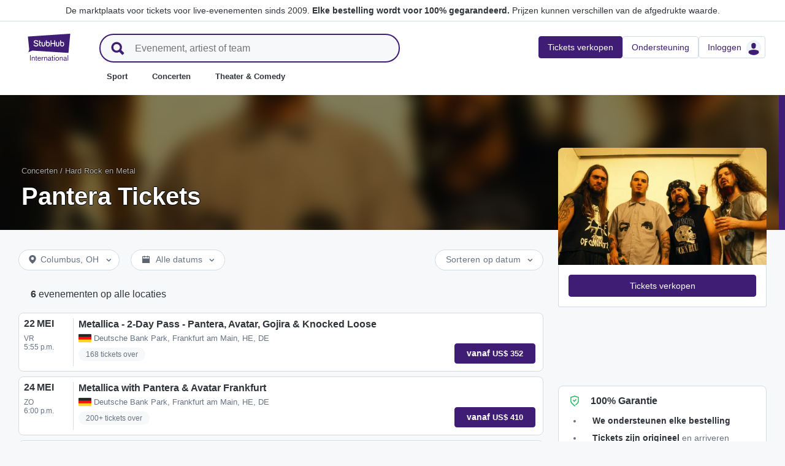

--- FILE ---
content_type: text/html; charset=utf-8
request_url: https://www.stubhub.nl/pantera-tickets/performer/604/?clickref=&utm_source=partnerize_picksteve&utm_medium=publisher_program&utm_sub_medium=Content&utm_campaign=1101l799&utm_content=0&PCID=partnerize_all
body_size: 33106
content:
<!DOCTYPE html>
<html lang="nl-NL">
<head>
    <meta charset="utf-8">
    <meta name="viewport" content="width=device-width, minimum-scale=1.0, initial-scale=1, maximum-scale=1">
<script>(function(){var sh_wc=window.document && window.document.cookie;if(sh_wc){try{var sh_c = [];for(var i = 0; i < sh_c.length; i++) {window.document.cookie = sh_c[i];}}catch(e){}}})()</script><link href="/bfx/static/css/vendors.46589e60.css" type="text/css" rel="stylesheet"></link>
<link href="/bfx/static/css/main.20a53adf.css" type="text/css" rel="stylesheet"></link>
<link href="/bfx/static/css/swi-MerchHeader.82d08dae.css" type="text/css" rel="stylesheet"></link>
<link href="/bfx/static/css/entity.8afd81b4.css" type="text/css" rel="stylesheet"></link>
<link href="/bfx/static/css/swi-FooterNew.4c1a726d.css" type="text/css" rel="stylesheet"></link>
<link href="/bfx/static/css/swi-JumbotronBanner.f4cdc4e5.css" type="text/css" rel="stylesheet"></link>
<link href="/bfx/static/css/812.1c12f328.css" type="text/css" rel="stylesheet"></link>
<link href="/bfx/static/css/swi-eventListPanel.768b438d.css" type="text/css" rel="stylesheet"></link>
<style></style>
<title>Pantera Tickets - Concertdata &amp; tours | StubHub Nederland</title>
<meta name="description" content="Pantera is op tour, en jij kunt daar bij zijn. Zijn de kaarten uitverkocht? Niet voor jou! Koop en verkoop je tickets voor Pantera vandaag nog." /><!-- Canonical and hreflang tags -->
<link rel="canonical" href="https://www.stubhub.nl/pantera-tickets/performer/604/" />
<link rel="alternate" hreflang="es-MX" href="https://www.stubhub.mx/boletos-pantera/performer/604/">
<link rel="alternate" hreflang="de-DE" href="https://www.stubhub.de/pantera-tickets/performer/604/">
<link rel="alternate" hreflang="nl-BE" href="https://www.stubhub.be/pantera-tickets/performer/604/">
<link rel="alternate" hreflang="fr-BE" href="https://www.stubhub.be/billets-pantera/fr/performer/604/">
<link rel="alternate" hreflang="pt-PT" href="https://www.stubhub.pt/bilhetes-pantera/performer/604/">
<link rel="alternate" hreflang="fr-LU" href="https://www.stubhub.lu/billets-pantera/performer/604/">
<link rel="alternate" hreflang="de-LU" href="https://www.stubhub.lu/pantera-tickets/de/performer/604/">
<link rel="alternate" hreflang="sv-SE" href="https://www.stubhub.se/biljetter-pantera/performer/604/">
<link rel="alternate" hreflang="cs-CZ" href="https://www.stubhub.cz/vstupenky-na-pantera/performer/604/">
<link rel="alternate" hreflang="en-IE" href="https://www.stubhub.ie/pantera-tickets/performer/604/">
<link rel="alternate" hreflang="es-ES" href="https://www.stubhub.es/entradas-pantera/performer/604/">
<link rel="alternate" hreflang="de-AT" href="https://www.stubhub.co.at/pantera-tickets/performer/604/">
<link rel="alternate" hreflang="fr-FR" href="https://www.stubhub.fr/billets-pantera/performer/604/">
<link rel="alternate" hreflang="nl-NL" href="https://www.stubhub.nl/pantera-tickets/performer/604/">
<link rel="alternate" hreflang="el-GR" href="https://www.stubhub.gr/eisiteria-pantera/performer/604/">
<link rel="alternate" hreflang="it-IT" href="https://www.stubhub.it/biglietti-pantera/performer/604/">
<link rel="alternate" hreflang="en-GB" href="https://www.stubhub.co.uk/pantera-tickets/performer/604/">
<link rel="alternate" hreflang="pl-PL" href="https://www.stubhub.pl/bilety-na-pantera/performer/604/">
<link rel="alternate" hreflang="fi-FI" href="https://www.stubhub.fi/pantera-liput/performer/604/">
<link rel="alternate" hreflang="da-DK" href="https://www.stubhub.dk/pantera-billetter/performer/604/">
<link rel="alternate" hreflang="x-default" href="https://www.stubhub.ie/pantera-tickets/performer/604/">
<!-- OG tags -->
<meta property="fb:app_id" content="237603424586041" />
<meta property="og:title" content="Pantera Tickets - Concertdata &amp; tours | StubHub Nederland" />
<meta property="og:description" content="Pantera is op tour, en jij kunt daar bij zijn. Zijn de kaarten uitverkocht? Niet voor jou! Koop en verkoop je tickets voor Pantera vandaag nog." />
<meta property="og:url" content="https://www.stubhub.nl/pantera-tickets/performer/604/" />
<meta property="og:site_name" content="StubHub" />
<meta property="og:locale" content="en-us" />
<meta property="og:type" content="website" />
<meta property="og:image" content="https://media.stubcloudstatic.com/stubhub-ithaca-product/image/upload/unifiedLogo/logo_og_image.png" />
<!-- App Links -->
<meta property="al:ios:url" content="stubhub://stubhub.nl/?performer_id&#x3D;604&OSID=AppLinks:Performer" />
<meta property="al:ios:app_store_id" content="1558671441" />
<meta property="al:ios:app_name" content="StubHub" />
<meta property="al:android:url" content="stubhub://stubhub.nl/?performer_id&#x3D;604&OSID=AppLinks:Performer" />
<meta property="al:android:package" content="com.ticketbis.stubhub" />
<meta property="al:android:app_name" content="StubHub" />
<meta property="branch:deeplink:$deeplink_path" content="stubhub://stubhub.nl/?performer_id&#x3D;604&OSID=AppLinks:Performer" />
<!-- Twitter cards -->
<meta name="twitter:title" content="Pantera Tickets - Concertdata &amp; tours | StubHub Nederland" />
<meta name="twitter:description" content="Pantera is op tour, en jij kunt daar bij zijn. Zijn de kaarten uitverkocht? Niet voor jou! Koop en verkoop je tickets voor Pantera vandaag nog." />
<meta name="twitter:card" content="summary" />
<meta name="twitter:site" content="@StubHub" />
<meta name="twitter:app:name:iphone" content="StubHub" />
<meta name="twitter:app:name:ipad" content="StubHub" />
<meta name="twitter:app:name:googleplay" content="StubHub" />
<meta name="twitter:app:id:iphone" content="id1558671441" />
<meta name="twitter:app:id:ipad" content="id1558671441" />
<meta name="twitter:app:id:googleplay" content="com.ticketbis.stubhub" />
<meta name="twitter:app:url:iphone" content="stubhub://stubhub.nl/?performer_id&#x3D;604&GCID=Twitter:Cards:Performer" />
<meta name="twitter:app:url:ipad" content="stubhub://stubhub.nl/?performer_id&#x3D;604&GCID=Twitter:Cards:Performer" />
<meta name="twitter:app:url:googleplay" content="stubhub://stubhub.nl/?performer_id&#x3D;604&GCID=Twitter:Cards:Performer" />
<meta property="twitter:image" content="https://media.stubcloudstatic.com/stubhub-ithaca-product/image/upload/unifiedLogo/logo_og_image.png" />
<script>try{window.__MESSAGES__ = {"Breadcrumbs.home":"Home","Browse.RelatedArtists.concert.title":"Populaire artiesten bij jou in de buurt","Browse.RelatedArtists.sport.title":"Vergelijkbare teams","BuildYourOrder.checkoutText":"Nu kopen","BuildYourOrder.each":"per stuk","buy.react-trust-messaging.paymentMethods.title":"Betalen met:","byo.fullfillment.notFound":"Leveringsinformatie is op dit moment niet beschikbaar","byo.importantNote.guarantee":"FanBescherming Garantie van StubHub","byo.importantNote.instruction":"Je kunt met je ticket mogelijk geen toegang tot het evenement krijgen. Je wordt door {legalLink} gedekt als je probeert toegang tot het evenement te krijgen en wordt geweigerd omdat je ticket is geannuleerd of niet geldig is","byo.importantNote.title":"Belangrijke opmerking","byo.ticket.seller":"De verkoper van deze tickets is een handelaar: {trader}","BYOB.viewApproximate":"De weergave is een benadering","BYOB.ViewFromSeat":"Uitzicht vanaf stoel","CategoryPage.Banner.Concerts.Title":"Concerttickets","CategoryPage.Banner.Default.Title":"Tickets","CategoryPage.Banner.Sports.Title":"Tickets voor sportwedstrijden","CategoryPage.Banner.Theater.Title":"Tickets voor theater en cabaret","CBTModule.label.button":"Breng me erheen!","CBTModule.label.description":"Je kunt kijken op stubhub.ie, dat onze hele wereldwijde catalogus van evenementen heeft. Aangezien die site onder de Ierse wetgeving valt, is het mogelijk dat bepaalde functies die je hier gewend bent niet beschikbaar zijn.","CBTModule.label.title":"Kun je het evenement dat je zoekt niet vinden?","CBTModule.modal.button.continue":"Doorgaan","CBTModule.modal.button.go":"Nu gaan","CBTModule.modal.button.stay":"Hier blijven","CBTModule.modal.description.globalSite":"Dit evenement wordt gehost op onze wereldwijde site: stubhub.ie.","CBTModule.modal.description.legal":"Aangezien die site onder de Ierse wetgeving valt, is het mogelijk dat bepaalde functies die je hier gewend bent niet beschikbaar zijn.","CBTModule.modal.description.redirection":"U wordt automatisch omgeleid in {seconds, plural,=0 {0 seconden} one {1 seconde} other {# seconden}}.","CBTModule.modal.title":"Je gaat op reis! Hoe spannend","ChildSEOLinks.EmptyLinksText":"Sorry, er zijn op dit moment geen rubrieken vermeld.","City.venueCard.events.viewAll":"Alles weergeven","Citypage.ChildSEOLinks.Venue.Title":"Toplocaties in {cityName}","CityPage.Concerts.Subgenre.concerts":"Concerten","CityPage.Concerts.Subgenre.Country":"Country","CityPage.Concerts.Subgenre.festivals":"Festivals","CityPage.Concerts.Subgenre.hiphop":"Hiphop","CityPage.Concerts.Subgenre.pop":"Pop","CityPage.Concerts.Subgenre.rnb":"R&B","CityPage.Concerts.Subgenre.rock":"Rock","CityPage.EmptyContent.findnothing":"We hebben niets gevonden.","CityPage.EmptyContent.trydiff":"Probeer andere datums om evenementen te vinden in {cityName}.","Citypage.GenreModule.Concerts.Title":"Concerten in {cityName}","Citypage.GenreModule.Sports.Title":"Sport in {cityName}","Citypage.GenreModule.TheaterComedy.Title":"Theater en cabaret in {cityName}","CityPage.Sports.Subgenre.mlb":"MLB","CityPage.Sports.Subgenre.more":"Meer","CityPage.Sports.Subgenre.motorsports":"Motorsport","CityPage.Sports.Subgenre.nba":"NBA","CityPage.Sports.Subgenre.ncaabasketball":"NCAA Basketbal","CityPage.Sports.Subgenre.ncaafootball":"NCAA Football","CityPage.Sports.Subgenre.nfl":"NFL","CityPage.Sports.Subgenre.nhl":"NHL","CityPage.Sports.Subgenre.sports":"Sport","Citypage.State.Concerts":"Concerten","Citypage.State.Sports":"Sport","Citypage.State.Theater":"Theater","Citypage.SubGenreModule.NothingFound.SubTitle":"Probeer een andere categorie of een andere datum.","Citypage.SubGenreModule.NothingFound.Title":"We hebben niets gevonden","CityPage.Theater.Subgenre.comedy":"Cabaret","CityPage.Theater.Subgenre.family":"Gezin","CityPage.Theater.Subgenre.more":"Meer","CityPage.Theater.Subgenre.musicals":"Musicals","CityPage.Theater.Subgenre.plays":"Toneelstukken","CityPage.Theater.Subgenre.theater":"Theater","common.moreInfo.trustMessage.fanProtect.info":"Koop en verkoop vol vertrouwen. Elke bestelling wordt voor 100% gegarandeerd. {legalLink}","common.moreInfo.trustMessage.fanProtect.link":"Er gelden restricties.","common.moreInfo.trustMessage.fanProtect.title":"FanBescherming","common.moreInfo.trustMessage.fanProtect.warranty":"Wij verlenen je een FanProtect-garantie voor het aangeboden product. Wij verlenen je een garantie tegen storingen naast de wettelijke rechten tegen de verkoper in geval van gebreken.","common.moreInfo.trustMessage.fanProtect.warranty.address":"Ticketbis S.L. Gran Vía 45, Planta 7 48011 Vizcaya (Bilbao) Spanje - {email}","common.moreInfo.trustMessage.fanProtect.warranty.claim":"In het geval van een garantieclaim, neem dan als garantsteller contact met ons op:","common.moreInfo.trustMessage.fanProtect.warranty.contract":"StubHub International fungeert alleen als een marktplatformexploitant. De uit de sluiting van de koopovereenkomst voortvloeiende verplichtingen tot afname en levering van de gekochte zaak treffen derhalve uitsluitend de particuliere derde-aanbieder en kunnen niet rechtstreeks aan StubHub International worden tegengeworpen. StubHub International is jegens de koper alleen aansprakelijk voor de verplichtingen die in het kader van FanProtect zijn aangegaan.","common.moreInfo.trustMessage.fanProtect.warranty.contract.summary":"Met het sluiten van de koopovereenkomst wordt een overeenkomst gesloten tussen de koper en de particuliere derde-verkoper.","common.moreInfo.trustMessage.fanProtect.warranty.rights":"Bijgevolg blijven bestaande wettelijke garantierechten tegen ons onaangetast door deze garantiebelofte.","common.moreInfo.trustMessage.fanProtect.warranty.rights.summary":"Deze dealergarantie beperkt je wettelijke rechten niet bij gebreken die voortvloeien uit het gesloten contract en waarop je kosteloos aanspraak kunt maken.","common.moreInfo.trustMessage.fanProtect.warranty.title":"Opmerking","common.moreInfo.trustMessage.verisign.info":"We gebruiken SSL-beveiligingstechnologie om alle persoonlijke gegevens te beschermen.","common.moreInfo.trustMessage.verisign.title":"Veilige betaling","Component.GenrePerformers.NotFound.Description":"Probeer andere datums of locaties.","Component.GenrePerformers.NotFound.NoResults":"Geen resultaten voor:","Component.GenrePerformers.NotFound.ResultDetails":"{genreName} binnen {radius} mijl van {geoName} {dateKey, select, today {voor vandaag} thisWeekend {voor dit weekend} thisMonth {voor deze maand} chooseDate {op {date}} other {op een willekeurige datum}}","Component.GenrePerformers.NotFound.ResultDetailsNoGeo":"{genreName} {dateKey, select, today {voor vandaag} thisWeekend {voor dit weekend} thisMonth {voor deze maand} chooseDate {op {date}} other {op een willekeurige datum}}","Component.GenrePerformers.NotFound.Title":"Uh oh! We hebben niets gevonden.","Component.GenrePerformers.NotFound.TryAnother":"Probeer een andere locatie, datum of rubriek.","Component.GenrePerformers.NotFound.UpdateLocation":"Locatie bijwerken","Concert.PageTitle":"Concerten en festivals bij jou in de buurt","Concert.PopularTitle":"Populaire concerten en festivals","CookieModal.AcceptBtn":"Accepteer alles","CookieModal.ConfirmBtn":"Bevestig mijn voorkeuren","CookieModal.CookieLink":"cookiebeleid","CookieModal.DescriptionMSG":"Om de best mogelijke ervaring te bieden, gebruikt StubHub International cookies om de functionaliteit van de site mogelijk te maken, om de prestaties van de site te analyseren en om inhoud weer te geven die voor jou relevanter is. Door op 'Alle cookies accepteren' te klikken, ga je akkoord met het opslaan van cookies op je apparaat voor deze doeleinden. Voor meer informatie, zie ons <a>cookiebeleid</a>.","CookieModal.DescriptionTitle":"Wij geven om uw privacy","CookieModal.Essential_cookies":"Essentiële cookies","CookieModal.Essential_cookies.description":"Deze cookies zijn nodig om de website te laten functioneren en kunnen niet worden uitgeschakeld in onze systemen. Ze worden meestal alleen ingesteld naar aanleiding van acties van uw kant welke neerkomen op een verzoek om diensten, zoals het instellen van uw privacyvoorkeuren, inloggen of het invullen van formulieren. U kunt uw browser zo instellen dat deze cookies worden geblokkeerd of dat u wordt gewaarschuwd voor deze cookies, maar sommige delen van de site werken dan niet. Deze cookies slaan geen identificeerbare persoonsgegevens op.","CookieModal.IsActive":"Toestaan","CookieModal.IsMandatory":"Altijd actief","CookieModal.ManagementTitle":"Voorkeuren configuratie","CookieModal.ManagemetBtn":"Uw configuratie beheren","CookieModal.Marketing_cookies":"Marketingcookies","CookieModal.Marketing_cookies.description":"Deze cookies volgen je activiteit op de site om de prestaties van onze marketingcampagnes te meten en om ons te helpen relevantere marketingcommunicatie te leveren, zoals op internet gebaseerde advertenties, retargeting en advertenties op sociale media. Om dit te doen, delen deze cookies sommige van je persoonlijke gegevens met derden zoals Google Ads, Meta Ads en TradeDoubler.","CookieModal.Performance_cookies":"Prestatiecookies","CookieModal.Performance_cookies.description":"Met deze cookies kunnen we bezoeken en verkeersbronnen tellen, zodat we de prestaties van onze site kunnen meten en verbeteren. Ze helpen ons om te weten welke pagina's het meest en het minst populair zijn en te zien hoe bezoekers zich door de site bewegen. Alle informatie die deze cookies verzamelen, wordt geaggregeerd en is dus anoniem. Als u deze cookies niet toestaat, weten we niet wanneer u onze site hebt bezocht en kunnen we de prestaties ervan niet controleren.","CookieModal.RejectBtn":"Alles weigeren","CurrencySelector.currencyName.AUD":"Australische dollar","CurrencySelector.currencyName.BRL":"Braziliaanse real","CurrencySelector.currencyName.CAD":"Canadese dollar","CurrencySelector.currencyName.CNY":"Chinese yuan renminbi","CurrencySelector.currencyName.CZK":"Tsjechische kroon","CurrencySelector.currencyName.DKK":"Deense kroon","CurrencySelector.currencyName.EUR":"Europese euro","CurrencySelector.currencyName.GBP":"pond sterling","CurrencySelector.currencyName.HKD":"Hongkongse dollar","CurrencySelector.currencyName.JPY":"Japanse yen","CurrencySelector.currencyName.KRW":"Zuid-Koreaanse won","CurrencySelector.currencyName.MXN":"Mexicaanse peso","CurrencySelector.currencyName.PLN":"Poolse zloty","CurrencySelector.currencyName.SEK":"Zweedse kroon","CurrencySelector.currencyName.TRY":"Turkse lira","CurrencySelector.currencyName.TWD":"Nieuwe Taiwanese dollar","CurrencySelector.currencyName.USD":"Amerikaanse dollar","DateFilter.AllDates":"Alle datums","DateFilter.AltAllDates":"Alle datums","DateFilter.AltChooseDate":"Aangepaste datums","DateFilter.AltThisMonth":"Deze maand","DateFilter.AltThisWeekend":"Dit weekend","DateFilter.AltToday":"Vandaag","DateFilter.AltWhen":"Datums selecteren","DateFilter.ChooseDate":"Datum kiezen","DateFilter.ThisMonth":"Deze maand","DateFilter.ThisWeekend":"Dit weekend","DateFilter.Today":"Vandaag","DateFilter.When":"Wanneer","DatePicker.from":"Vanaf","DatePicker.header":"Selecteer datumfilter","DatePicker.header_single":"Datum selecteren","DatePicker.to":"Tot","DeliveryName.electronic":"Elektronisch","DeliveryName.mobileTicket":"Mobiel ticket","DeliveryName.mobileTransfer":"Mobiele overdracht","DeliveryName.print":"Papier","DisclosureCategory.connected.description":"Verbonden verkoper","DisclosureCategory.generic.description":"Er zijn beperkingen van toepassing","DisclosureCategory.highlights.description":"Extra ticketinformatie beschikbaar","Email.buttonvalue":"Laat je naam op de lijst zetten","Email.disclaimer":"U kunt zich op elk gewenst moment afmelden via de link in onze e-mails. Lees onze <link>Privacyverklaring</link> voor meer details.","Email.errormessage":"Voer een geldig e-mailadres in","Email.heading":"Meld je aan voor onze laatste exclusieve updates, aanbiedingen en meer te ontvangen!","Email.placeholder":"E-mailadres","Email.successheading":"Klaar. Je staat erop. Vergeet niet ons aan je lijst met veilige afzenders te zetten. Dan blijf je op de hoogte van al het nieuws.","EntitiesSeoLinks.title.CATEGORY":"Rubrieken","EntitiesSeoLinks.title.GROUPING":"Groepen","EntitiesSeoLinks.title.PERFORMER":"Artiesten","EntitySideRailDetails.seeMore":"Meer weergeven","EntitySideRailDetails.sell-tickets":"Tickets verkopen","error.handling.page.browse":"Bladeren door andere tickets","error.handling.page.first.msg":"Oeps! Er is iets verkeerd gegaan en deze tickets zijn op dit moment niet beschikbaar.","error.handling.page.go.back":"Terug naar tickets","ErrorPanel.defaultMessages.buttonRedirect":"Laten we hier weggaan","ErrorPanel.defaultMessages.buttonRefresh":"Laten we vernieuwen","ErrorPanel.defaultMessages.header":"Oeps","ErrorPanel.defaultMessages.paragraph":"Er is iets verkeerd gegaan.{linebreak}Probeer het nog een keer of kom later terug.{errorType}","ErrorPanel.defaultMessages.subheader":"Dit is niet goed","ErrorPanel.genericMessages.error":"Fouttype: {errorCode}","event-royal.react-build-your-order.back-to-tickets":"Terug naar tickets","event-royal.react-build-your-order.delivery.info":"Vandaag","event-royal.react-build-your-order.priceHeader":"Je betaalt","event-royal.react-build-your-order.ticketqty":"{quantity} {quantity, plural, one {ticket} other {tickets}}","event-royal.react-dropdown.header":"Aantal","event-royal.react-ticket-list-panel.ticketqty":"{ticketCount} {ticketCount, plural, one {ticket} other {tickets}}","event.filter.bottom.filter":"Filters","event.header.title":"{content} Tickets","EventCard.Price.From":"vanaf {minPrice}","EventDetailInfo.at":"om","EventDetailInfo.TBD":"onbevestigd","EventItem.priceFrom":"vanaf","EventItem.seePrices":"Prijzen weergeven","EventItem.ticketsLeft":"{totalTickets, plural, =0 {We hebben geen tickets beschikbaar. Kom later terug} one {# ticket resterend op onze site} other {# tickets resterend op onze site}}","EventItem.TimeTBD":"Onbevestigd","EventList.loading":"Bezig met laden","EventList.seeMore":"Meer evenementen weergeven","EventSeatFeatures.aisle":"Gangpad","EventSeatFeatures.excludeObstructedView":"Beperkt zicht uitsluiten","EventSeatFeatures.parkingPassIncluded":"Inclusief parkeerkaart","EventSeatFeatures.wheelChairAccessible":"Toegankelijk voor rolstoel","EventSorter.Date":"Datum","EventSorter.Distance":"Afstand","EventSorter.Popular":"Populair","EventSorter.Price":"Prijs","EventSorter.TitleDate":"Sorteren op datum","EventSorter.TitleDistance":"Sorteren op afstand","EventSorter.TitlePopular":"Sorteren op populair","EventSorter.TitlePrice":"Sorteren op prijs","expiredevent.event.btnmsg":"Andere datums weergeven","expiredevent.event.message":"Er zijn helaas geen tickets meer beschikbaar voor dit evenement","FilterFooter.IfNoTotalTicketsLabel":"0 tickets bekijken","FilterFooter.IfTotalTicketsLabel":"Bekijk {totTickets, plural, one {# ticket} other {# tickets}}","Footer.copyright.new":"© 2000-{year} StubHub. Alle rechten voorbehouden. Door gebruik te maken van deze website ga je akkoord met onze {linkFirst}. Je koopt tickets van een derde partij; StubHub is niet de ticket verkoper. Prijzen worden door verkopers vastgesteld en kunnen hoger zijn dan de afgedrukte waarde. {linkSecond}","Footer.copyright.new.link.first":"<uaLink>Algemene voorwaarden</uaLink>, <pnLink>privacyverklaring</pnLink> en <cnLink>cookiebeleid</cnLink>","Footer.copyright.new.link.second":"Berichten over wijzigingen in de algemene voorwaarden","Footer.copyrigth.extra":"@@@ @@@","Footer.domain.AT":"Oostenrijk","Footer.domain.BE":"België","Footer.domain.CA":"Canada","Footer.domain.CZ":"Tsjechische Republiek","Footer.domain.DE":"Duitsland","Footer.domain.DK":"Denemarken","Footer.domain.ES":"Spanje","Footer.domain.FI":"Finland","Footer.domain.FR":"Frankrijk","Footer.domain.GB":"Verenigd Koninkrijk","Footer.domain.GR":"Griekenland","Footer.domain.IE":"Republiek Ierland","Footer.domain.IT":"Italië","Footer.domain.LU":"Luxemburg","Footer.domain.MX":"Mexico","Footer.domain.NL":"Nederland","Footer.domain.PL":"Polen","Footer.domain.PT":"Portugal","Footer.domain.SE":"Zweden","Footer.domain.US":"Verenigde Staten","Footer.downloadAndroidApp":"OPHALEN BIJ Google Play","Footer.downloadIOSApp":"Downloaden uit de App Store","Footer.link.about-us":"Over ons","Footer.link.advantage":"De belofte van StubHub","Footer.link.affiliates":"Gelieerde bedrijven","Footer.link.careers":"Loopbanen","Footer.link.contact-us":"Contact","Footer.link.cs":"Helpcentrum","Footer.link.developers":"Voor ontwikkelaars","Footer.link.ethics-compliance":"Ethiek en Naleving","Footer.link.events-by-venue":"Topsteden","Footer.link.impressum":"Impressum","Footer.link.legal":"Voorwaarden, privacy en cookies","Footer.link.notifications":"Berichten","Footer.link.partners":"Partners","Footer.link.restrictions":"Beperkingen","Footer.link.student-discount":"Studentenkorting","Footer.linkTitle.countries":"Live evenementen over de hele wereld","Footer.linkTitle.ourCompany":"Ons bedrijf","Footer.linkTitle.questions":"Heb je vragen?","Footer.trust-safety-confidence":"Koop en verkoop vol vertrouwen","Footer.trust-safety-guarantee":"Elke bestelling wordt voor 100% gegarandeerd","Footer.trust-safety-guarantee-uk":"Elke bestelling wordt voor 100% gegarandeerd. Er gelden <a>beperkingen</a>.","Footer.trust-safety-service":"Klantenservice helemaal tot aan je stoel","General.PageTitle":"Live-evenementen bij jou in de buurt","General.PopularTitle":"Populaire live-evenementen","GeneralAdmissionBanner.header":"Evenement met vrije zit- of staanplaatsen","GeneralAdmissionBanner.text":"Alle tickets geven toegang tot alle beschikbare stoelen of staanplaatsen. Er zijn geen genummerde stoelen.","GenreModule.loadMore.loading":"Bezig met laden","GeoFilter.AddLocation":"Locatie toevoegen","GeoFilter.AllLocation":"Alle locaties","GeoFilter.CurrentLocation":"Huidige locatie","GeoFilter.FindEvents":"Evenementen bij jou in de buurt zoeken","GeoFilter.NotIn":"Uitsluit:","GeoFilter.RetrievingLocation":"Locatie wordt opgehaald...","GeoFilter.SearchInputPlaceHolder":"Zoeken op plaats","GeoFilter.UpdateLocation":"Locatie bijwerken","guarantee.back_order":"<strong>We ondersteunen elke bestelling</strong>","guarantee.customer_service":"<strong>Klantenservice helemaal tot aan</strong> je stoel","guarantee.refund":"<strong>Volledige terugbetaling als het evenement wordt geannuleerd</strong> en niet opnieuw wordt ingepland","guarantee.tickets_original":"<strong>Tickets zijn origineel</strong> en arriveren op tijd voor het evenement","guarantee.title":"100% Garantie","Header.google.sem.message":"De marktplaats voor tickets voor live-evenementen sinds 2009. {link} Prijzen kunnen verschillen van de afgedrukte waarde.","Header.google.sem.message.link":"Elke bestelling wordt voor 100% gegarandeerd.","Header.menu.activity-feed":"Activiteitfeed","Header.menu.cities":"Topsteden","Header.menu.comedy":"Cabaret","Header.menu.concerts":"Concerten","Header.menu.contact-us":"Contact","Header.menu.find-events":"Evenementen zoeken","Header.menu.friends":"Vrienden","Header.menu.gift-codes":"StubHub Wallet","Header.menu.have-questions":"Heb je vragen?","Header.menu.help":"Hulp","Header.menu.help-center":"Helpcentrum","Header.menu.help-topics":"Hulponderwerpen","Header.menu.holiday":"Vrije dag","Header.menu.inbenta":"Chatten","Header.menu.listings":"Mijn advertenties","Header.menu.logout":"Uitloggen","Header.menu.menu":"Menu","Header.menu.menu-account":"Menu Account","Header.menu.menu-category":"Menu Categorie","Header.menu.menu-help":"Menu Help","Header.menu.menu.toggle":"Sluiten","Header.menu.my-account":"Mijn account","Header.menu.my-hub":"Mijn Hub","Header.menu.my-profile":"Inloggen","Header.menu.my-profile.signedin":"Profiel","Header.menu.my-rewards":"StubHub Wallet","Header.menu.my-tickets":"Mijn tickets","Header.menu.nhl":"NHL","Header.menu.notifications":"Notificaties","Header.menu.orders":"Bestellingen","Header.menu.payments":"Betalingen","Header.menu.profile":"Profiel","Header.menu.promo-codes":"Promotionele codes","Header.menu.sales":"Mijn verkopen","Header.menu.search":"Zoeken","Header.menu.sell":"Tickets verkopen","Header.menu.sell-tickets":"Tickets verkopen","Header.menu.settings":"Instellen","Header.menu.sign-in":"Inloggen","Header.menu.soccer":"Voetbal","Header.menu.sports":"Sport","Header.menu.support":"Ondersteuning","Header.menu.theater":"Theater","Header.menu.theater-comedy":"Theater & Comedy","Header.menu.vip":"Vip","Header.menu.webphone":"Kopen via telefoon","Header.menu.world-cup-2026":"Wereldkampioenschap 2026","HeroHeader.tickets.title":"{heading} {nestedSubHeading}","Homepage.GenreModule.Concerts.Title":"Concerten","Homepage.GenreModule.Sports.Title":"Sport","Homepage.GenreModule.Theater.Title":"Theater & Cabaret","ImportantInfoModal.button":"OK, ik snap het","InterceptModal.canadaOption":"StubHub Canada","InterceptModal.subtitle":"Waar wil je naar live evenementen zoeken?","InterceptModal.title":"Je bevindt je blijkbaar in Canada","InterceptModal.usOption":"StubHub Verenigde Staten","Internal.SEO.Venue.Concert.Title":"Locaties van {entityName}-tour","Internal.SEO.Venue.Default.Title":"Locaties","Internal.SEO.Venue.Group.Title":"{entityName}-locaties","Internal.SEO.Venue.Sports.Title":"{entityName}-locaties","Internal.SEO.Venue.Theater.Title":"Locaties voor {entityName}","jumbotron.banner.heading.geography":"Evenementen in {heading}","jumbotron.banner.heading.venue":"Evenementen bij {heading}","LegalMessage.prices.excludeEstimatedFees":"Prijzen zijn exclusief geschatte kosten.","LegalMessage.prices.excludeFees":"Prijzen zijn exclusief kosten.","LegalMessage.prices.FaceValue":"Afgedrukte waarde: {amount} per ticket.","LegalMessage.prices.includeEstimatedFees":"Prijzen zijn inclusief geschatte kosten.","LegalMessage.prices.includeFees":"Prijzen zijn inclusief kosten.","LegalMessage.prices.includeVAT":"Prijzen zijn inclusief btw.","LegalMessage.prices.NoFaceValue":"De afgedrukte waarde is niet verstrekt door de verkoper.","LegalMessage.prices.nonOfficialSeller":"Tenzij anders vermeld, is de verkoper geen officiële wederverkoper voor de organisator van het evenement.","LegalMessage.prices.setBySeller":"Prijzen worden bepaald door verkopers.","LegalMessage.prices.SeveralFaceValue":"Afgedrukte waarde:","LegalMessage.prices.title":"Prijzen","LegalMessage.prices.varyFaceValue":"Prijzen kunnen verschillen van de afgedrukte waarde.","ListingsFilter.mapFilters":"Plattegrondopties","ListingsFilter.mapFilters.Multi_Selection":"Meervoudige selectie toestaan","ListingsFilter.mapFilters.Select_By_Section":"Selecteren op vakken","ListingsFilter.mapFilters.Select_By_Zone":"Selecteren op zone","ListingsFilter.popularfilters":"Populaire filters","ListingsFilter.pricePerTicketHeader":"Prijs per ticket","ListingsFilter.resetFilters":"Filters opnieuw instellen","ListingsFilter.seatFeaturesHeader":"Kenmerken","ListingsFilter.seatFeaturesHeader.numberOfTickets":"Aantal tickets","ListingsFilter.SortBy.Status.bestSeats":"Beste stoelen","ListingsFilter.SortBy.Status.bestValue":"Beste optie","ListingsFilter.SortBy.Status.lowestPrice":"Laagste prijs","ListingsFilter.SortBy.Status.row":"Rij","ListingsFilter.sortByHeader":"Sorteren op","ListingsFilter.ticketType.instant":"Beschikbaar binnen enkele seconden","ListingsFilter.ticketType.mobile":"Mobiel","ListingsFilter.ticketType.mobileTransfer":"Mobiele overdracht","ListingsFilter.ticketType.physical":"Fysiek","ListingsFilter.ticketType.printAtHome":"Thuis afdrukken","ListingsFilter.ticketTypeHeader":"Type ticket","LoadMore.text":"Meer evenementen weergeven","LoadMoreButton.text":"Meer weergeven","LocalDeliveryNote.message":"Deze tickets moeten worden verzonden naar een adres in hetzelfde land als het evenement. Als je geen lokaal bezorgadres kunt opgeven, kies dan andere tickets.","LocalDeliveryNote.title":"Lokaal bezorgadres vereist","LocalizationPicker.searchBar.currency.placeholder":"Typ hier om je valuta te zoeken","LocalizationPicker.searchBar.default.placeholder":"Typ om te zoeken","LocalizationPicker.searchBar.language.placeholder":"Typ hier je taal","LocalizationSelector.currencies.none":"Valuta van evenement","Logo.AltText":"StubHub: waar fans tickets kopen en verkopen","map.tooltip.{section}.row.{row}":"{section}, rij {row}","map.tooltip.row":"Vanaf","map.tooltip.row.{row}":"Rij {row}","map.tooltip.seat":"Stoelen","MapboxTooltipContinue.ContinueText":"Doorgaan","NearbyCities.title":"Plaatsen in de buurt van {entityName}","NearbyVenues.title":"Locaties in de buurt van {entityName}","NoTicketsForEvent.event.bottomcontent":"Of als je om de een of andere reden niet naar dit evenement kunt...","NoTicketsForEvent.event.header":"Geen tickets ... wat nu?","NoTicketsForEvent.event.seeyourtickets":"Je tickets verkopen","NoTicketsForEvent.event.topcontent":"Er zijn op dit moment geen tickets voor dit evenement beschikbaar. Kijk binnenkort nog eens!","NoTicketsForEvent.event.upcomingeventsbutton":"Zie alle aankomende evenementen","NoTicketsForEvent.event.upcomingeventtext":"Geïnteresseerd in andere opties? Kijk wat we beschikbaar hebben.","NoTicketsForFilter.event.filtercontent":"Maar er zijn nog tickets over! Werk je filtercriteria bij en probeer het opnieuw.","NoTicketsForFilter.event.header":"Er zijn geen tickets beschikbaar die overeenkomen met je filters.","NoTicketsForFilter.event.resetfilters":"Alle tickets weergeven","Partner.SubHeading.Text":"Tickets","Partner.Tabs.CalendarView":"Agendaweergave","Partner.Tabs.ListView":"Lijstweergave","Performer.events.all.location":"{numFound, plural, =0 {Geen evenementen} one {<strong>#</strong> evenement} other {<strong>#</strong> evenementen}} op alle locaties","Performer.events.near.location":"{numFound, plural, =0 {Geen evenementen} one {<strong>#</strong> evenement} other {<strong>#</strong> evenementen}} in de buurt van <strong>{name}</strong>","price.unit":"per stuk","PricePerTicket.priceWithFeeTxt":"Prijzen weergeven met geschatte kosten","RecentlyViewed.EntityCard.title":"Onlangs bekeken","row.generalAdmission":"GA","RoyalTicketListPanel.fastdelivery":"Snelle bezorging","RoyalTicketListPanel.fastDeliveryTooltip":"Elektronisch ticket met snelle levering","RoyalTicketListPanel.instantDeliveryTooltip":"Klaar binnen enkele minuten na uw bestelling","RoyalTicketListPanel.instantdownload":"Directe download","RoyalTicketListPanel.myListing":"Mijn advertentie","RoyalTicketListPanel.VFS":"Zicht vanaf vak {section}","RoyalTicketListPanel.viphospitality":"VIP Hospitality","Search.Input.placeholder":"Evenement, artiest of team","Search.Input.title":"Zoekinvoer","Search.Result.ARTISTS":"Artiesten","Search.Result.EVENTS":"Evenementen","Search.Result.POPULAR_SEARCHES":"Populaire zoekopdrachten","Search.Result.SeeAllAbout":"Alle resultaten weergeven van {term}","Search.Result.TEAM":"Team","Search.Result.upcomingevents":"aankomende evenementen","Search.Result.VENUES":"Locaties","Search.Results.MoreEvents":"Meer evenementen","Search.SearchResultTitle.AllLocations":"{numFound, plural, =0 {Geen resultaat} one {<strong>#</strong> resultaat} other {<strong>#</strong> resultaten}} voor \"{term}\" op alle locaties","Search.SearchResultTitle.AtLocal":"{numFound, plural, =0 {Geen resultaat} one {<strong>#</strong> resultaat} other {<strong>#</strong> resultaten}} voor \"{term}\" in de buurt van <strong>{name}</strong>","Search.SearchResultTitle.OtherAreas":"{numFound, plural, =0 {Geen resultaat} one {<strong>#</strong> resultaat} other {<strong>#</strong> resultaten}} voor \"{term}\" in andere regio's","Search.SuggestedSpelling.SearchForTerm":"Zoek in plaats daarvan naar {searchTerm}","Search.SuggestedSpelling.SuggestedSpelling":"Bedoelde je {suggestedSearchTerm}?","SearchNoResultsPanel.message":"Er zijn momenteel geen aankomende evenementen.","SearchNoResultsPanel.title":"Geen evenementen","seat.generalAdmission":"GA","SeatFeature.aisle":"Gangpad","SeatMapToolTip.checkoutText":"Betalen","SectionRowSeat.pairedTicketsBody":"Alleen paren van zitplaatsen zullen samen zijn. Als je een oneven aantal tickets koopt, zal één persoon apart zitten in het gekozen vak of de gekozen zone.","SectionRowSeat.pairedTicketsTitle":"Paartickets","SectionRowSeat.rangeInformedAll":"Je krijgt de {quantity} opeenvolgende stoelen in het bereik","SectionRowSeat.rangeInformedBetween":"Je krijgt de {quantity} stoelen bij elkaar, te beginnen met het laagste nummer dat beschikbaar is in het bereik","SectionRowSeat.rangeInformedOne":"Je krijgt 1 seat, te beginnen met het laagste nummer dat beschikbaar is in het bereik","SectionRowSeat.rangeNotInformed":"Je {quantity, plural,=0{}one{seat staat}other{stoelen staan bij elkaar en staan} } afgedrukt op de {quantity, plural,=0{}one{ticket}other{tickets}}","SectionRowSeat.row":"Rij","SectionRowSeat.seats":"Stoelen","SectionRowSeat.singleNotInformed":"Je seat wordt afgedrukt op het ticket","SectionRowSeat.singleTicketsBody":"Je zitplaatsen zullen zich in het gekozen vak of de gekozen zone bevinden, maar ze zullen niet naast elkaar zijn.","SectionRowSeat.singleTicketsTitle":"Enkele ticket","SectionRowSeatGA.section":"Vrij zit- of staanplaatsen","secure-payment-card.subtitle":"We accepteren de veiligste betaalmethoden","secure-payment-card.title":"Veilige betaling","SEO.description":"Koop en verkoop tickets voor sportwedstrijden, concerten, theatervoorstellingen en musicals op StubHub!","SEO.title":"Koop tickets voor sportwedstrijden, concerten en theatervoorstellingen op StubHub!","SeoBottomContent.BackToTop":"Terug naar boven","SeoBottomContent.ReadMore":"Meer lezen","Sort.date":"Datum","Sort.distance":"Afstand","Sort.popular":"Populair","Sort.price":"Prijs","Sport.PageTitle":"Sporten bij jou in de buurt","Sport.PopularTitle":"Populaire sportevenementen","StoreConfigModal.advisory.charge":"Er worden altijd kosten bij je in rekening gebracht in de oorspronkelijke valuta van het evenement. Je kunt die valuta zien tijdens de afhandeling of door deze functie uit te schakelen.","StoreConfigModal.advisory.description":"Prijzen worden alleen ter informatie omgerekend naar jouw keuze.","StoreConfigModal.currencies.none":"Valuta van evenement (geen prijsomrekening)","StoreConfigModal.input.currencies":"Valuta","StoreConfigModal.input.language":"Taal","StoreConfigModal.save":"Sla op","StoreConfigModal.subtitle.both":"Kies je voorkeurstaal en -valuta","StoreConfigModal.subtitle.currency":"Kies je voorkeursvaluta","StoreConfigModal.subtitle.locale":"Kies je voorkeurstaal","StoreConfigModal.title":"Configureer je winkel","StoreSelectorModal.subtitle":"Je StubHub-account, inclusief je huidige verkopen en aankopen, wordt gedeeld in alle winkels.","StoreSelectorModal.title":"Kies je favoriete winkel","Theater.PageTitle":"Live culturele evenementen bij jou in de buurt","Theater.PopularTitle":"Populaire theater- en comedy-evenementen","ticket.listIcons.accesibility":"Toegankelijke stoelen","ticket.listIcons.aislee":"Gangplaats","ticket.listIcons.obstructed":"Belemmerd zicht","ticket.listIcons.parking":"parkeerkaart","ticket.listIcons.partner":"Partnertickets","ticket.listIcons.restaurant":"Eten en drinken","ticket.listIcons.trader":"Verkoper is een handelaar","ticket.listIcons.vip":"Vip","TicketList.price.each":"per stuk","TicketTypeSection.availableWithinMinutes":"Directe levering","urgency.onSale":"Sinds kort te koop","urgency.ticketsAvailable":"{totalTickets, plural, =0 {Geen tickets beschikbaar} one {Eén ticket beschikbaar} other {# tickets beschikbaar}}","urgency.ticketsAvailable.many":"200+ tickets beschikbaar","urgency.ticketsAvailable.site":"{totalTickets, plural, =0 {Geen tickets beschikbaar op onze site} one {Eén ticket beschikbaar op onze site} other {# tickets beschikbaar op onze site}}","urgency.ticketsAvailable.site.many":"200+ tickets beschikbaar op onze site","urgency.ticketsLeft":"{totalTickets, plural, =0 {Geen tickets over} one {Eén ticket over} other {# tickets over}}","urgency.ticketsLeft.many":"200+ tickets over","urgency.ticketsLeft.site":"{totalTickets, plural, =0 {Geen tickets meer over op onze site} one {Eén ticket over op onze site} other {# tickets nog over op onze site}}","urgency.ticketsLeft.site.many":"200+ tickets nog over op onze site","urgency.timeframe.inTwoWeeks":"Over twee weken","urgency.timeframe.nextWeek":"Volgende week","urgency.timeframe.thisWeek":"Deze week","urgency.timeframe.thisWeekend":"Dit weekend","urgency.timeframe.today":"Vandaag","urgency.timeframe.tomorrow":"Morgen","ValueScore.bestValue":"Best","ValueScore.goodValue":"Goed","ValueScore.greatValue":"Mooi","ValueScore.value":"Waarde","VenuePerformers.title":"Artiesten bij {entityName}"}}catch(e){window.__MESSAGES__={}};</script><link href="https://media.stubcloudstatic.com" rel="preconnect" crossorigin><script src="https://www.stubhub.nl/bfx/static/trackjs/t.js" crossorigin="anonymous"></script>
<script>
  if (typeof window.TrackJS !== 'undefined') {
    // Setup a holding place for errors before user accepts
    TrackJS._cache = [];
    // Set default user consent value
    TrackJS._userConsent = true;
    // Setup trigger for user consent
    TrackJS._onUserConsent = function() {
      TrackJS._userConsent = true;
      var i = 0;
      while (TrackJS._cache.length) {
        TrackJS.track('cache_flush ' + i);
        i++;
      }
    };

    !TrackJS.isInstalled() && TrackJS.install({ 
      token: "a078a764b18d491fb0cf652221af4e36",
      application: "speedy-prod",
      version: "7.33.0",
      onError: function (payload, err) {
        // User has not consented, cache the error payload and wait
        if (!TrackJS._userConsent) {
          TrackJS._cache.push(payload);
          return false;
        }
        // We're flushing the cache, ignore the error and take one off the cache
        else if (err && err.message && err.message.indexOf('cache_flush') === 0 && TrackJS._cache.length) {
          Object.assign(payload, TrackJS._cache.pop());
          return true;
        }
        return true;
      }
    });
  }
</script><!-- site icons -->
<link rel="apple-touch-icon" sizes="180x180" href="https://media.stubcloudstatic.com/stubhub-ithaca-product/image/upload/unifiedLogo/apple-icon-192x192.png">
<link rel="icon" type="image/png" sizes="192x192" href="https://media.stubcloudstatic.com/stubhub-ithaca-product/image/upload/unifiedLogo/android-icon-192x192.png">
<link rel="icon" type="image/png" sizes="96x96" href="https://media.stubcloudstatic.com/stubhub-ithaca-product/image/upload/unifiedLogo/favicon-96x96.png">
<meta name="msapplication-TileColor" content="#23034C">
<meta name="msapplication-TileImage" content="https://media.stubcloudstatic.com/stubhub-ithaca-product/image/upload/unifiedLogo/ms-icon-310x310.png">
<meta name="theme-color" content="#23034C">

  <script type="text/javascript">
  window.dataLayer = window.dataLayer || [];
  (function(w,d,s,l,i){
  w[l]=w[l]||[];w[l].push({'gtm.start': new Date().getTime(),event:'gtm.js'});
  var f=d.getElementsByTagName(s)[0], j=d.createElement(s),dl=l!='dataLayer'?'&l='+l:'';
  j.async=true;j.src= 'https://www.googletagmanager.com/gtm.js?id='+i+dl;
  f.parentNode.insertBefore(j,f);
  })(window,document,'script','dataLayer','GTM-KFTL23G');
  </script>
  <script type="text/javascript">
//<![CDATA[ 
(function() {
  function riskifiedBeaconLoad() {
    var store_domain = 'stubhub.co.uk';
    var session_id = document.cookie
      .split('; ')
      .find(function(row) { return row.startsWith('SHI_NAV_SID='); });
    
    if (!session_id) {
      console.warn('Riskified: SHI_NAV_SID cookie not found');
      return;
    }
    
    session_id = session_id.split('=')[1];
    
    var url = ('https:' == document.location.protocol ? 'https://' : 'http://')
      + "beacon.riskified.com?shop=" + store_domain + "&sid=" + encodeURIComponent(session_id);
    var s = document.createElement('script');
    s.type = 'text/javascript';
    s.async = true;
    s.src = url;
    var x = document.getElementsByTagName('script')[0];
    x.parentNode.insertBefore(s, x);
  }
  if (window.attachEvent)
    window.attachEvent('onload', riskifiedBeaconLoad)
  else
    window.addEventListener('load', riskifiedBeaconLoad, false);
})();
//]]>
</script>
<meta name="apple-itunes-app" content="app-id=1558671441, app-argument=https://www.stubhub.nl/?utm_source=smart_banner_buy_flow&utm_term=-"><link rel="manifest" href="/manifest.shi.json?v=2026-01" />
    <script>
      window.deferredChromeInstallPrompt = null;
      window.addEventListener("beforeinstallprompt", (e) => {
        e.preventDefault();
        window.deferredChromeInstallPrompt = e;
      }, { once: true });
    </script>
  <script>window.__icft__ = "g.d.u"</script>

                              <script>!function(e){var n="https://s.go-mpulse.net/boomerang/";if("True"=="True")e.BOOMR_config=e.BOOMR_config||{},e.BOOMR_config.PageParams=e.BOOMR_config.PageParams||{},e.BOOMR_config.PageParams.pci=!0,n="https://s2.go-mpulse.net/boomerang/";if(window.BOOMR_API_key="BNQNX-A3P8C-6BBM3-3GJHQ-N3WVZ",function(){function e(){if(!r){var e=document.createElement("script");e.id="boomr-scr-as",e.src=window.BOOMR.url,e.async=!0,o.appendChild(e),r=!0}}function t(e){r=!0;var n,t,a,i,d=document,O=window;if(window.BOOMR.snippetMethod=e?"if":"i",t=function(e,n){var t=d.createElement("script");t.id=n||"boomr-if-as",t.src=window.BOOMR.url,BOOMR_lstart=(new Date).getTime(),e=e||d.body,e.appendChild(t)},!window.addEventListener&&window.attachEvent&&navigator.userAgent.match(/MSIE [67]\./))return window.BOOMR.snippetMethod="s",void t(o,"boomr-async");a=document.createElement("IFRAME"),a.src="about:blank",a.title="",a.role="presentation",a.loading="eager",i=(a.frameElement||a).style,i.width=0,i.height=0,i.border=0,i.display="none",o.appendChild(a);try{O=a.contentWindow,d=O.document.open()}catch(_){n=document.domain,a.src="javascript:var d=document.open();d.domain='"+n+"';void 0;",O=a.contentWindow,d=O.document.open()}if(n)d._boomrl=function(){this.domain=n,t()},d.write("<bo"+"dy onload='document._boomrl();'>");else if(O._boomrl=function(){t()},O.addEventListener)O.addEventListener("load",O._boomrl,!1);else if(O.attachEvent)O.attachEvent("onload",O._boomrl);d.close()}function a(e){window.BOOMR_onload=e&&e.timeStamp||(new Date).getTime()}if(!window.BOOMR||!window.BOOMR.version&&!window.BOOMR.snippetExecuted){window.BOOMR=window.BOOMR||{},window.BOOMR.snippetStart=(new Date).getTime(),window.BOOMR.snippetExecuted=!0,window.BOOMR.snippetVersion=14,window.BOOMR.url=n+"BNQNX-A3P8C-6BBM3-3GJHQ-N3WVZ";var i=document.currentScript||document.getElementsByTagName("script")[0],o=i.parentNode,r=!1,d=document.createElement("link");if(d.relList&&"function"==typeof d.relList.supports&&d.relList.supports("preload")&&"as"in d)window.BOOMR.snippetMethod="p",d.href=window.BOOMR.url,d.rel="preload",d.as="script",d.addEventListener("load",e),d.addEventListener("error",function(){t(!0)}),setTimeout(function(){if(!r)t(!0)},3e3),BOOMR_lstart=(new Date).getTime(),o.appendChild(d);else t(!1);if(window.addEventListener)window.addEventListener("load",a,!1);else if(window.attachEvent)window.attachEvent("onload",a)}}(),"".length>0)if(e&&"performance"in e&&e.performance&&"function"==typeof e.performance.setResourceTimingBufferSize)e.performance.setResourceTimingBufferSize();!function(){if(BOOMR=e.BOOMR||{},BOOMR.plugins=BOOMR.plugins||{},!BOOMR.plugins.AK){var n=""=="true"?1:0,t="",a="aofufeqxibzbw2lqnqdq-f-e564348f7-clientnsv4-s.akamaihd.net",i="false"=="true"?2:1,o={"ak.v":"39","ak.cp":"1209061","ak.ai":parseInt("723442",10),"ak.ol":"0","ak.cr":9,"ak.ipv":4,"ak.proto":"h2","ak.rid":"10f54635","ak.r":42221,"ak.a2":n,"ak.m":"a","ak.n":"essl","ak.bpcip":"3.139.66.0","ak.cport":59792,"ak.gh":"23.64.113.27","ak.quicv":"","ak.tlsv":"tls1.3","ak.0rtt":"","ak.0rtt.ed":"","ak.csrc":"-","ak.acc":"","ak.t":"1768975367","ak.ak":"hOBiQwZUYzCg5VSAfCLimQ==wYp8awiq9Y4ijxmZJ93LlRLcO8gI00PbOq2lUgAuRKo5qxpY3jjFL+XpkqfkC/2IgtmakaN+rGlNAFLUca3hLMFUl9P5iM49hcnyKq70eUe4sgSDWpD1El2NdAZdqWWwJHaafAEdi2yY/ni99/++EFqeJZQ0xRHqm85cDwidO90kuzvAevvQrWevCwme3oQ9GPFpHThPNX8E0xOhkDvZhzV4ooLClqktnvff0S/zb3UY636vM/hyKFss81X3WAB2KksrgDmGabemxC3f2ogcGM6cz5cWqUXDhkwm2V+hhBqgIZ2d7G4ASdyr9QBsdcnuFaaKDOXY867fjWvsQNj+HexecCp8RVr274mX7k3l144h8pc1xj1IhLqLmysaqMMVbh4D3WF7mLgODOMVSvo7bFfDfWNuZP1dMrnCFNlFPhc=","ak.pv":"203","ak.dpoabenc":"","ak.tf":i};if(""!==t)o["ak.ruds"]=t;var r={i:!1,av:function(n){var t="http.initiator";if(n&&(!n[t]||"spa_hard"===n[t]))o["ak.feo"]=void 0!==e.aFeoApplied?1:0,BOOMR.addVar(o)},rv:function(){var e=["ak.bpcip","ak.cport","ak.cr","ak.csrc","ak.gh","ak.ipv","ak.m","ak.n","ak.ol","ak.proto","ak.quicv","ak.tlsv","ak.0rtt","ak.0rtt.ed","ak.r","ak.acc","ak.t","ak.tf"];BOOMR.removeVar(e)}};BOOMR.plugins.AK={akVars:o,akDNSPreFetchDomain:a,init:function(){if(!r.i){var e=BOOMR.subscribe;e("before_beacon",r.av,null,null),e("onbeacon",r.rv,null,null),r.i=!0}return this},is_complete:function(){return!0}}}}()}(window);</script></head>
<body>

  <noscript><iframe src='https://www.googletagmanager.com/ns.html?id=GTM-KFTL23G' height='0' width='0' style='display:none;visibility:hidden'></iframe></noscript>
  
<!-- end of theme style -->
<div id="root"><div><header class="mh merch_header mh__container mh__searchStyle--expanded"><div class="mh__nav-container"><div class="mh__nav-wrapper"><nav class="mh__nav-top"><div class="mh__nav-primary"><a href="/" class="logo__link"><h2 class="logo logo--merch-alt logo--merch">StubHub: waar fans tickets kopen en verkopen</h2></a><ul class="mh__nav-item-group mh__nav-item-group__actions"><li class="mh__nav-item mh__nav-item-sell"><div class="mh__nav-menu " id="sell"><button type="button" tabindex="0" class="bb-button bb-button--rounded bb-button--primary bb-button--md"> <span><a href="/sell/" class="mh__nav-menu-header  mh__nav-menu-header--has-children" aria-label="Tickets verkopen"><span class="mh__nav-menu-header-text menu__header-text-sell">Tickets verkopen</span><span class="mh__nav-menu-icon menu__icon-sell "></span></a></span> </button><div class="mh__nav-menu--inactive"><div></div></div></div></li><li class="mh__nav-item mh__nav-item-support"><div class="mh__nav-menu " id="support"><button type="button" tabindex="0" class="bb-button bb-button--rounded bb-button--secondary bb-button--md"> <span><a href="https://support.stubhub.nl/" class="mh__nav-menu-header  " aria-label="Ondersteuning" target="_blank"><span class="mh__nav-menu-header-text menu__header-text-support">Ondersteuning</span><span class="mh__nav-menu-icon menu__icon-support "></span></a></span> </button><div class="mh__nav-menu--inactive"><div></div></div></div></li><li class="mh__nav-item mh__nav-item-sign-in"><div class="mh__nav-menu " id="sign-in"><button type="button" tabindex="0" class="bb-button bb-button--rounded bb-button--secondary bb-button--md"> <span><a href="/my/profile/" class="mh__nav-menu-header  " aria-label="Inloggen"><span class="mh__nav-menu-header-text menu__header-text-sign-in">Inloggen</span><span class="mh__nav-menu-icon menu__icon-sign-in "></span></a></span> </button><div class="mh__nav-menu--inactive"><div></div></div></div></li><li class="mh__nav-item mh__nav-item-menu"><div class="mh__nav-menu " id="menu"><button type="button" tabindex="0" class="bb-button bb-button--rounded bb-button--secondary bb-button--md"> <span><button type="button" class="mh__nav-menu-header  mh__nav-menu-header--has-children formatted-link__button-as-link" aria-label="Menu"><span class="mh__nav-menu-header-text menu__header-text-menu">Menu</span><span class="mh__nav-menu-icon menu__icon-menu "></span></button></span> </button><div class="mh__nav-menu--inactive"><div></div></div></div></li></ul></div></nav><div class="mh__nav-search"><div><div class="SearchBar__container SearchBar__container--expanded"><form action="/find/s"><div class="SearchBar SearchBar--expanded MerchHeader"><div class="SearchBar__view SearchBar__view--expanded"><span alt="Search" class="SearchBar__icon--search"></span><input type="text" class="edit" maxLength="2048" name="q" autoCapitalize="off" autoComplete="off" autoCorrect="off" spellcheck="false" title="Zoekinvoer" placeholder="Evenement, artiest of team" value=""/></div></div></form></div></div></div><div class="mh__nav-secondary"><ul class="mh__nav-item-group mh__nav-item-group__discovery"><li class="mh__nav-item mh__nav-item-sports"><div class="mh__nav-menu " id="sports"><a href="/sports-tickets/category/28/" class="mh__nav-menu-header  " aria-label="Sport"><span class="mh__nav-menu-header-text menu__header-text-sports">Sport</span><span class="mh__nav-menu-icon menu__icon-sports "></span></a><div class="mh__nav-menu--inactive"><div></div></div></div></li><li class="mh__nav-item mh__nav-item-concerts"><div class="mh__nav-menu " id="concerts"><a href="/concerten-tickets/category/1/" class="mh__nav-menu-header  " aria-label="Concerten"><span class="mh__nav-menu-header-text menu__header-text-concerts">Concerten</span><span class="mh__nav-menu-icon menu__icon-concerts "></span></a><div class="mh__nav-menu--inactive"><div></div></div></div></li><li class="mh__nav-item mh__nav-item-theater-comedy"><div class="mh__nav-menu " id="theater-comedy"><a href="/theater-en-overige-tickets/category/174/" class="mh__nav-menu-header  " aria-label="Theater &amp; Comedy"><span class="mh__nav-menu-header-text menu__header-text-theater-comedy">Theater &amp; Comedy</span><span class="mh__nav-menu-icon menu__icon-theater-comedy "></span></a><div class="mh__nav-menu--inactive"><div></div></div></div></li></ul><div class="NavFilter compact mh__nav-secondary"></div></div></div></div></header><div class="UnifiedLayout__mainContainer"><main id="main"><div><div id="app-container" class="EntityPage"><div class="JumbotronBanner__container undefined default"><div class="JumbotronBanner__backgroundBigText undefined" aria-hidden="true">PANTERA</div><div class="JumbotronBanner__wrapper default"><div class="JumbotronBanner__entityInfo__container"><div class="JumbotronBanner__entityInfo"><section class="Breadcrumbs"><div class="Breadcrumbs__item"><a href="/concerten-tickets/category/1/" class="Breadcrumbs__link">Concerten</a><span class="Breadcrumbs__sep"> <!-- -->/<!-- --> </span></div><div class="Breadcrumbs__item"><a href="/hard-rock-en-metal-tickets/category/195736/" class="Breadcrumbs__link">Hard Rock en Metal</a><span class="Breadcrumbs__sep"> <!-- -->/<!-- --> </span></div><div class="Breadcrumbs__item"><div class="Breadcrumbs__name">Pantera</div></div><div><script type="application/ld+json">{"@context":"http://schema.org","@type":"BreadcrumbList","itemListElement":[{"@type":"ListItem","position":1,"item":{"@id":"https://www.stubhub.nl/concerten-tickets/category/1/","name":"Concerten"}},{"@type":"ListItem","position":2,"item":{"@id":"https://www.stubhub.nl/hard-rock-en-metal-tickets/category/195736/","name":"Hard Rock en Metal"}},{"@type":"ListItem","position":3,"item":{"@id":"https://www.stubhub.nl/pantera-tickets/performer/604/","name":"Pantera"}}]}</script></div></section><div class="JumbotronBanner__entityName extendText"><div class="JumbotronBanner__favorites"></div><h1 class="JumbotronBanner__heading">Pantera Tickets</h1></div></div></div></div></div><div class="EntityPage__container jumbotron PillBar"><div class="EntityPage__content" data-spotify-artist-id="7B5om7V0iYpAOlCoZXHezV"><section class="EntityPage__main"><section class="PillBar PillBar__Container Entity_PillBar"><div class="pill-bar-left-side"><button type="button" class="pill-bar-item NoLabel" aria-label="filter button"><span class="pill-bar-text"><div class="filter-bar-item geo-filter-pill"><div class="DropdownList MerchHeader Draggable"><a class="DropdownList__wrapper"><div class="DropdownList__display"><div class="sh-iconset DropdownList__display-icon geo-location-icon__merch"></div><div class="DropdownList__display-text">Columbus, OH</div><span class="sh-iconset sh-iconset-chevron down-arrow"></span></div></a></div></div></span></button><button type="button" class="pill-bar-item"><span class="pill-bar-text"><div class="sec-date-filter sec-date-filter--all"><div class="DropdownList date-filter Draggable"><a class="DropdownList__wrapper"><div class="DropdownList__display"><div class="sh-iconset DropdownList__display-icon DateFilter__iconCalendar"><svg width="12px" height="12px" viewBox="0 0 16 16" version="1.1" xmlns="http://www.w3.org/2000/svg" xmlns:xlink="http://www.w3.org/1999/xlink"><g id="View-Calendar" stroke="none" stroke-width="1" fill="none" fill-rule="evenodd"><path d="M12.3636364,1.42857143 L13.8181818,1.42857143 L16,1.42857143 L16,16 L0,16 L0,1.42857143 L3.63636364,1.42857143 L3.63636364,0 L5.09090909,0 L5.09090909,4.28571429 L3.63636364,4.28571429 L3.63636364,2.85714286 L1.45454545,2.85714286 L1.45454545,6 L14.5454545,6 L14.5454545,2.85714286 L12.3636364,2.85714286 L12.3636364,4.28571429 L10.9090909,4.28571429 L10.9090909,2.85714286 L5.11474609,2.85714286 L5.11474609,1.42857143 L10.9090909,1.42857143 L10.9090909,0 L12.3636364,0 L12.3636364,1.42857143 Z M12.3632812,1.42857143 L12.3632812,2.85714286 L12.3636364,1.42857143 Z" id="calendar" fill="#5C6570"></path></g></svg></div><div class="DropdownList__display-text">Alle datums</div><span class="sh-iconset sh-iconset-chevron down-arrow"></span></div></a></div></div></span></button></div><div class="pill-bar-right-side-container"><div class="pill-bar-right-side"><button type="button" class="pill-bar-item"><span class="pill-bar-text"><div><div class="DropdownList event-filter Draggable"><a class="DropdownList__wrapper"><div class="DropdownList__display"><div class="DropdownList__display-text">Sorteren op datum</div><span class="sh-iconset sh-iconset-chevron down-arrow"></span></div></a></div></div></span></button></div></div></section><div class="Panel Panel-Border EventListPanel"><div class="Panel__Header"><div class="EventListPanel__Header"><div class="EventListPanel__HeaderText"><strong>6</strong> evenementen op alle locaties</div></div></div><div class="Panel Panel-Border EventItem"><div class="EventItem__Body"><div class="EventItem__Info"><div class="EventItem__Date"><div class="DateStamp" data-timestamp="1779472500000"><time><span class="DateStamp__Day DateStamp__Day--highlight"><span>22 mei</span></span><span class="DateStamp__MonthDateYear"><div class="DateStamp__Weekday">vr</div><div class="DateStamp__Time">5:55 p.m.</div></span></time></div></div><div class="EventItem__Details"><div class="EventItem__EventInfo"><div class="EventItem__Title" style="word-wrap:break-words"><a href="/metallica-frankfurt-am-main-tickets-deutsche-bank-park-22-5-2026/event/106793321/" class="cbt-redirection__link EventItem__TitleLink" data-testid="cbt-redirection-link" data-url="metallica-frankfurt-am-main-tickets-deutsche-bank-park-22-5-2026/event/106793321/"><div>Metallica - 2-Day Pass - Pantera, Avatar, Gojira &amp; Knocked Loose</div></a></div><div class="EventItem__MixInfo"><span><span class="EventItem__VenueInfo" data-country="DE"><svg xmlns="http://www.w3.org/2000/svg" xmlns:xlink="http://www.w3.org/1999/xlink" width="48" height="32" viewBox="0 0 48 32" role="img" class="venue-country-flag bb-flag" data-testid="venue-country-flag"><defs><rect id="DE_svg__a" width="48" height="32" x="0" y="0" rx="2"></rect></defs><g fill="none" fill-rule="evenodd"><mask id="DE_svg__b" fill="#fff"><use xlink:href="#DE_svg__a"></use></mask><g mask="url(#DE_svg__b)"><path fill="#262626" d="M0 0h48v32H0z"></path><path fill="#F01515" d="M0 10.97h48v10.06H0z"></path><path fill="#FFD521" d="M0 21.03h48V32H0z"></path></g></g></svg>Deutsche Bank Park<!-- -->, <!-- -->Frankfurt am Main, HE, DE</span></span></div><div class="urgency-msg-container"><div class="urgency-msg-tickets-left" data-tier="200"><span>168 tickets over</span></div><div class="urgency-msg-tickets-available" data-tier="200"><span>168 tickets beschikbaar</span></div></div></div><div class="EventItem__Tickets"><div class="EventItem__PriceWrapper EventItem__PriceWrapper--phone"><span class="EventItem__From">vanaf</span><span class="EventItem__Price"><div class="AdvisoryPriceDisplay__content">€ 300</div></span></div><button type="button" variant="secondary" tabindex="0" class="EventItem__PriceWrapper EventItem__PriceWrapper--desktop bb-button bb-button--rounded bb-button--primary bb-button--md"> <span><span class="EventItem__From">vanaf</span><span class="EventItem__Price"><div class="AdvisoryPriceDisplay__content">€ 300</div></span></span> </button></div></div></div></div></div><div class="Panel Panel-Border EventItem"><div class="EventItem__Body"><div class="EventItem__Info"><div class="EventItem__Date"><div class="DateStamp" data-timestamp="1779645600000"><time><span class="DateStamp__Day DateStamp__Day--highlight"><span>24 mei</span></span><span class="DateStamp__MonthDateYear"><div class="DateStamp__Weekday">zo</div><div class="DateStamp__Time">6:00 p.m.</div></span></time></div></div><div class="EventItem__Details"><div class="EventItem__EventInfo"><div class="EventItem__Title" style="word-wrap:break-words"><a href="/metallica-frankfurt-am-main-tickets-deutsche-bank-park-24-5-2026/event/106803165/" class="cbt-redirection__link EventItem__TitleLink" data-testid="cbt-redirection-link" data-url="metallica-frankfurt-am-main-tickets-deutsche-bank-park-24-5-2026/event/106803165/"><div>Metallica with Pantera &amp; Avatar Frankfurt</div></a></div><div class="EventItem__MixInfo"><span><span class="EventItem__VenueInfo" data-country="DE"><svg xmlns="http://www.w3.org/2000/svg" xmlns:xlink="http://www.w3.org/1999/xlink" width="48" height="32" viewBox="0 0 48 32" role="img" class="venue-country-flag bb-flag" data-testid="venue-country-flag"><defs><rect id="DE_svg__a" width="48" height="32" x="0" y="0" rx="2"></rect></defs><g fill="none" fill-rule="evenodd"><mask id="DE_svg__b" fill="#fff"><use xlink:href="#DE_svg__a"></use></mask><g mask="url(#DE_svg__b)"><path fill="#262626" d="M0 0h48v32H0z"></path><path fill="#F01515" d="M0 10.97h48v10.06H0z"></path><path fill="#FFD521" d="M0 21.03h48V32H0z"></path></g></g></svg>Deutsche Bank Park<!-- -->, <!-- -->Frankfurt am Main, HE, DE</span></span></div><div class="urgency-msg-container"><div class="urgency-msg-tickets-left" data-tier="201"><span>200+ tickets over</span></div><div class="urgency-msg-tickets-available" data-tier="201"><span>200+ tickets beschikbaar</span></div></div></div><div class="EventItem__Tickets"><div class="EventItem__PriceWrapper EventItem__PriceWrapper--phone"><span class="EventItem__From">vanaf</span><span class="EventItem__Price"><div class="AdvisoryPriceDisplay__content">€ 349</div></span></div><button type="button" variant="secondary" tabindex="0" class="EventItem__PriceWrapper EventItem__PriceWrapper--desktop bb-button bb-button--rounded bb-button--primary bb-button--md"> <span><span class="EventItem__From">vanaf</span><span class="EventItem__Price"><div class="AdvisoryPriceDisplay__content">€ 349</div></span></span> </button></div></div></div></div></div><div class="Panel Panel-Border EventItem"><div class="EventItem__Body"><div class="EventItem__Info"><div class="EventItem__Date"><div class="DateStamp" data-timestamp="1781193300000"><time><span class="DateStamp__Day DateStamp__Day--highlight"><span>11 jun</span></span><span class="DateStamp__MonthDateYear"><div class="DateStamp__Weekday">do</div><div class="DateStamp__Time">Onbevestigd</div></span></time></div></div><div class="EventItem__Details"><div class="EventItem__EventInfo"><div class="EventItem__Title" style="word-wrap:break-words"><a href="/metallica-budapest-puskas-arena-11-6-2026/event/106793245/" class="cbt-redirection__link EventItem__TitleLink" data-testid="cbt-redirection-link" data-url="metallica-budapest-puskas-arena-11-6-2026/event/106793245/"><div>Metallica - 2-Day Pass - Pantera, Avatar, Gojira &amp; Knocked Loose Budapest</div></a></div><div class="EventItem__MixInfo"><span><span class="EventItem__VenueInfo" data-country="HU">Puskás Aréna<!-- -->, <!-- -->Budapest, Budapest, HU</span></span></div><div class="urgency-msg-container"><div class="urgency-msg-tickets-left" data-tier="200"><span>138 tickets over</span></div><div class="urgency-msg-tickets-available" data-tier="200"><span>138 tickets beschikbaar</span></div></div></div><div class="EventItem__Tickets"><div class="EventItem__PriceWrapper EventItem__PriceWrapper--phone"><span class="EventItem__From">vanaf</span><span class="EventItem__Price"><div class="AdvisoryPriceDisplay__content">€ 400</div></span></div><button type="button" variant="secondary" tabindex="0" class="EventItem__PriceWrapper EventItem__PriceWrapper--desktop bb-button bb-button--rounded bb-button--primary bb-button--md"> <span><span class="EventItem__From">vanaf</span><span class="EventItem__Price"><div class="AdvisoryPriceDisplay__content">€ 400</div></span></span> </button></div></div></div></div></div><div class="Panel Panel-Border EventItem"><div class="EventItem__Body"><div class="EventItem__Info"><div class="EventItem__Date"><div class="DateStamp" data-timestamp="1781193600000"><time><span class="DateStamp__Day DateStamp__Day--highlight"><span>11 jun</span></span><span class="DateStamp__MonthDateYear"><div class="DateStamp__Weekday">do</div><div class="DateStamp__Time">4:00 p.m.</div></span></time></div></div><div class="EventItem__Details"><div class="EventItem__EventInfo"><div class="EventItem__Title" style="word-wrap:break-words"><a href="/metallica-tickets-budapest-puskas-arena-11-6-2026/event/106831129/" class="cbt-redirection__link EventItem__TitleLink" data-testid="cbt-redirection-link" data-url="metallica-tickets-budapest-puskas-arena-11-6-2026/event/106831129/"><div>Metallica with Pantera &amp; Avatar Budapest</div></a></div><div class="EventItem__MixInfo"><span><span class="EventItem__VenueInfo" data-country="HU">Puskás Aréna<!-- -->, <!-- -->Budapest, Budapest, HU</span></span></div><div class="urgency-msg-container"><div class="urgency-msg-tickets-left" data-tier="100"><span>51 tickets over</span></div><div class="urgency-msg-tickets-available" data-tier="100"><span>51 tickets beschikbaar</span></div></div></div><div class="EventItem__Tickets"><div class="EventItem__PriceWrapper EventItem__PriceWrapper--phone"><span class="EventItem__From">vanaf</span><span class="EventItem__Price"><div class="AdvisoryPriceDisplay__content">€ 250</div></span></div><button type="button" variant="secondary" tabindex="0" class="EventItem__PriceWrapper EventItem__PriceWrapper--desktop bb-button bb-button--rounded bb-button--primary bb-button--md"> <span><span class="EventItem__From">vanaf</span><span class="EventItem__Price"><div class="AdvisoryPriceDisplay__content">€ 250</div></span></span> </button></div></div></div></div></div><div class="Panel Panel-Border EventItem"><div class="EventItem__Body"><div class="EventItem__Info"><div class="EventItem__Date"><div class="DateStamp" data-timestamp="1783104900000"><time><span class="DateStamp__Day DateStamp__Day--highlight"><span>3 jul</span></span><span class="DateStamp__MonthDateYear"><div class="DateStamp__Weekday">vr</div><div class="DateStamp__Time">6:55 p.m.</div></span></time></div></div><div class="EventItem__Details"><div class="EventItem__EventInfo"><div class="EventItem__Title" style="word-wrap:break-words"><a href="/metallica-tickets-london-london-stadium-3-7-2026/event/106793238/" class="cbt-redirection__link EventItem__TitleLink" data-testid="cbt-redirection-link" data-url="metallica-tickets-london-london-stadium-3-7-2026/event/106793238/"><div>Metallica - 2-Day Pass - Pantera, Avatar, Gojira &amp; Knocked Loose London</div></a></div><div class="EventItem__MixInfo"><span><span class="EventItem__VenueInfo" data-country="GB"><svg xmlns="http://www.w3.org/2000/svg" xmlns:xlink="http://www.w3.org/1999/xlink" width="48" height="32" viewBox="0 0 48 32" role="img" class="venue-country-flag bb-flag" data-testid="venue-country-flag"><defs><rect id="GB_svg__a" width="48" height="32" x="0" y="0" rx="2"></rect></defs><g fill="none" fill-rule="evenodd"><mask id="GB_svg__b" fill="#fff"><use xlink:href="#GB_svg__a"></use></mask><g mask="url(#GB_svg__b)"><path fill="#0A17A7" d="M-.004 0h48v32h-48z"></path><path fill="#FFF" d="M49.78-3.066L52.315.47l-16.06 10.195H48v10.667H36.254l16.061 10.196-2.535 3.537-20.066-12.738v11.805H18.286l-.001-12.06L-2.18 35.067l-2.535-3.537 16.06-10.196H0V10.667l11.344-.001L-4.716.47l2.536-3.537L18.285 9.926v-12.06h11.43l-.001 11.806L49.78-3.066z"></path><path fill="#E6273E" d="M0 19.227h20.571v12.907h6.857V19.227H48v-6.454H27.428V-.134h-6.857v12.907H.001z"></path><path fill="#E6273E" stroke="#E6273E" stroke-linecap="round" stroke-linejoin="bevel" d="M32.736 10.132L54.266-3.2M33.023 21.916l19.301 12.245M14.61 10.097L-5.524-2.673m20.317 24.44l-22.317 13.93"></path></g></g></svg>London Stadium<!-- -->, <!-- -->London, LND, GB</span></span></div><div class="urgency-msg-container"><div class="urgency-msg-tickets-left" data-tier="100"><span>53 tickets over</span></div><div class="urgency-msg-tickets-available" data-tier="100"><span>53 tickets beschikbaar</span></div></div></div><div class="EventItem__Tickets"><div class="EventItem__PriceWrapper EventItem__PriceWrapper--phone"><span class="EventItem__From">vanaf</span><span class="EventItem__Price"><div class="AdvisoryPriceDisplay__content">£ 400</div></span></div><button type="button" variant="secondary" tabindex="0" class="EventItem__PriceWrapper EventItem__PriceWrapper--desktop bb-button bb-button--rounded bb-button--primary bb-button--md"> <span><span class="EventItem__From">vanaf</span><span class="EventItem__Price"><div class="AdvisoryPriceDisplay__content">£ 400</div></span></span> </button></div></div></div></div></div><div class="Panel Panel-Border EventItem"><div class="EventItem__Body"><div class="EventItem__Info"><div class="EventItem__Date"><div class="DateStamp" data-timestamp="1783278000000"><time><span class="DateStamp__Day DateStamp__Day--highlight"><span>5 jul</span></span><span class="DateStamp__MonthDateYear"><div class="DateStamp__Weekday">zo</div><div class="DateStamp__Time">7:00 p.m.</div></span></time></div></div><div class="EventItem__Details"><div class="EventItem__EventInfo"><div class="EventItem__Title" style="word-wrap:break-words"><a href="/metallica-tickets-london-london-stadium-5-7-2026/event/106877160/" class="cbt-redirection__link EventItem__TitleLink" data-testid="cbt-redirection-link" data-url="metallica-tickets-london-london-stadium-5-7-2026/event/106877160/"><div>Metallica - Pantera, Avatar London</div></a></div><div class="EventItem__MixInfo"><span><span class="EventItem__VenueInfo" data-country="GB"><svg xmlns="http://www.w3.org/2000/svg" xmlns:xlink="http://www.w3.org/1999/xlink" width="48" height="32" viewBox="0 0 48 32" role="img" class="venue-country-flag bb-flag" data-testid="venue-country-flag"><defs><rect id="GB_svg__a" width="48" height="32" x="0" y="0" rx="2"></rect></defs><g fill="none" fill-rule="evenodd"><mask id="GB_svg__b" fill="#fff"><use xlink:href="#GB_svg__a"></use></mask><g mask="url(#GB_svg__b)"><path fill="#0A17A7" d="M-.004 0h48v32h-48z"></path><path fill="#FFF" d="M49.78-3.066L52.315.47l-16.06 10.195H48v10.667H36.254l16.061 10.196-2.535 3.537-20.066-12.738v11.805H18.286l-.001-12.06L-2.18 35.067l-2.535-3.537 16.06-10.196H0V10.667l11.344-.001L-4.716.47l2.536-3.537L18.285 9.926v-12.06h11.43l-.001 11.806L49.78-3.066z"></path><path fill="#E6273E" d="M0 19.227h20.571v12.907h6.857V19.227H48v-6.454H27.428V-.134h-6.857v12.907H.001z"></path><path fill="#E6273E" stroke="#E6273E" stroke-linecap="round" stroke-linejoin="bevel" d="M32.736 10.132L54.266-3.2M33.023 21.916l19.301 12.245M14.61 10.097L-5.524-2.673m20.317 24.44l-22.317 13.93"></path></g></g></svg>London Stadium<!-- -->, <!-- -->London, LND, GB</span></span></div><div class="urgency-msg-container"><div class="urgency-msg-tickets-left" data-tier="100"><span>92 tickets over</span></div><div class="urgency-msg-tickets-available" data-tier="100"><span>92 tickets beschikbaar</span></div></div></div><div class="EventItem__Tickets"><div class="EventItem__PriceWrapper EventItem__PriceWrapper--phone"><span class="EventItem__From">vanaf</span><span class="EventItem__Price"><div class="AdvisoryPriceDisplay__content">£ 250</div></span></div><button type="button" variant="secondary" tabindex="0" class="EventItem__PriceWrapper EventItem__PriceWrapper--desktop bb-button bb-button--rounded bb-button--primary bb-button--md"> <span><span class="EventItem__From">vanaf</span><span class="EventItem__Price"><div class="AdvisoryPriceDisplay__content">£ 250</div></span></span> </button></div></div></div></div></div></div><div class="guarantee__card card guarantee-card guarantee-card--with-border"><div class="guarantee-card__title"><svg xmlns="http://www.w3.org/2000/svg" width="32" height="32" viewBox="0 0 32 32" role="img" class="bb-icon"><path fill="fill" fill-rule="evenodd" d="M16.024 2l10.968 3.693v9.26c0 3.307-1.378 6.449-3.858 8.653l-3.693 3.307-2.535-.661 4.795-4.244a9.356 9.356 0 003.142-7V7.29l-8.82-2.92-8.818 2.92v7.717c0 2.646 1.157 5.236 3.141 6.945l5.678 5.07 1.653 1.489L16.024 30l-7.166-6.339C6.433 21.457 5 18.315 5 15.008V5.693L16.024 2zm3.362 8.874l1.543 1.598-5.842 5.788-3.969-3.969 1.543-1.543 2.426 2.425 4.299-4.299z"></path></svg><h4 class="guarantee-card__heading bb-heading-h4"><a href="https://www.stubhub.nl/legal/?section=fp">100% Garantie</a></h4></div><ul><li><strong>We ondersteunen elke bestelling</strong></li><li><strong>Tickets zijn origineel</strong> en arriveren op tijd voor het evenement</li><li><strong>Volledige terugbetaling als het evenement wordt geannuleerd</strong> en niet opnieuw wordt ingepland</li><li><strong>Klantenservice helemaal tot aan</strong> je stoel</li></ul></div><script type="application/ld+json">[{"@context":"https://schema.org","@type":"MusicEvent","name":"🎤 Metallica Tickets","location":{"@type":"Place","address":{"streetAddress":"Mörfelder Landstraße 362","addressLocality":"Frankfurt am Main","addressRegion":"HE","postalCode":"60528","addressCountry":"DE"},"name":"Deutsche Bank Park","sameAs":"https://www.stubhub.nl/deutsche-bank-park-tickets/venue/443171/"},"description":"Buy and sell tickets at StubHub for Metallica's concert at Deutsche Bank Park in Frankfurt on 22 May 2026.","eventStatus":"https://schema.org/EventScheduled","image":"//media.stubcloudstatic.com/stubhub-catalog/d_defaultLogo.jpg/q_auto:low,f_auto,c_fill,$w_280_mul_3,$h_180_mul_3/performer/8147/d736591652447105a2c8b44cb2604c4e","startDate":"2026-05-22T17:55:00+0200","endDate":"2026-5-22","eventAttendanceMode":"https://schema.org/OfflineEventAttendanceMode","doorTime":"2026-05-22T17:55:00+0200","performer":[{"@type":"MusicGroup","name":"Metallica","sameAs":"https://www.stubhub.nl/metallica-tickets/performer/8147/"},{"@type":"MusicGroup","name":"Pantera","sameAs":"https://www.stubhub.nl/pantera-tickets/performer/604/"},{"@type":"MusicGroup","name":"Gojira","sameAs":"https://www.stubhub.nl/gojira-tickets/performer/405238/"},{"@type":"MusicGroup","name":"Avatar","sameAs":"https://www.stubhub.nl/avatar-tickets/performer/1493496/"},{"@type":"MusicGroup","name":"Knocked Loose","sameAs":"https://www.stubhub.nl/knocked-loose-tickets/performer/1515322/"}],"url":"https://www.stubhub.nl/metallica-frankfurt-am-main-tickets-deutsche-bank-park-22-5-2026/event/106793321/","offers":{"@type":"AggregateOffer","name":"Resale","category":"Secondary","url":"https://www.stubhub.nl/metallica-frankfurt-am-main-tickets-deutsche-bank-park-22-5-2026/event/106793321/","availability":"https://schema.org/InStock","lowPrice":360.69,"highPrice":12527.94,"priceCurrency":"EUR","validFrom":"2025-05-22T15:46:21+0000","inventoryLevel":{"@type":"QuantitativeValue","name":168}}},{"@context":"https://schema.org","@type":"MusicEvent","name":"🎤 Metallica Tickets","location":{"@type":"Place","address":{"streetAddress":"Mörfelder Landstraße 362","addressLocality":"Frankfurt am Main","addressRegion":"HE","postalCode":"60528","addressCountry":"DE"},"name":"Deutsche Bank Park","sameAs":"https://www.stubhub.nl/deutsche-bank-park-tickets/venue/443171/"},"description":"Buy and sell tickets at StubHub for Metallica's concert at Deutsche Bank Park in Frankfurt on 24 May 2026.","eventStatus":"https://schema.org/EventScheduled","image":"//media.stubcloudstatic.com/stubhub-catalog/d_defaultLogo.jpg/q_auto:low,f_auto,c_fill,$w_280_mul_3,$h_180_mul_3/performer/8147/d736591652447105a2c8b44cb2604c4e","startDate":"2026-05-24T18:00:00+0200","endDate":"2026-5-24","eventAttendanceMode":"https://schema.org/OfflineEventAttendanceMode","doorTime":"2026-05-24T18:00:00+0200","performer":[{"@type":"MusicGroup","name":"Metallica","sameAs":"https://www.stubhub.nl/metallica-tickets/performer/8147/"},{"@type":"MusicGroup","name":"Pantera","sameAs":"https://www.stubhub.nl/pantera-tickets/performer/604/"},{"@type":"MusicGroup","name":"Avatar","sameAs":"https://www.stubhub.nl/avatar-tickets/performer/1493496/"}],"url":"https://www.stubhub.nl/metallica-frankfurt-am-main-tickets-deutsche-bank-park-24-5-2026/event/106803165/","offers":{"@type":"AggregateOffer","name":"Resale","category":"Secondary","url":"https://www.stubhub.nl/metallica-frankfurt-am-main-tickets-deutsche-bank-park-24-5-2026/event/106803165/","availability":"https://schema.org/InStock","lowPrice":420.19,"highPrice":12527.94,"priceCurrency":"EUR","validFrom":"2025-05-27T08:58:31+0000","inventoryLevel":{"@type":"QuantitativeValue","name":778}}},{"@context":"https://schema.org","@type":"MusicEvent","name":"Metallica - 2-Day Pass - Pantera, Avatar, Gojira & Knocked Loose Budapest","location":{"@type":"Place","address":{"streetAddress":"5 Istvánmezei út","addressLocality":"Budapest","addressRegion":"Budapest","postalCode":"1146","addressCountry":"HU"},"name":"Puskás Aréna","sameAs":"https://www.stubhub.nl/puskas-arena-tickets/venue/102143062/"},"description":"Buy and sell tickets at StubHub for Metallica's concert at Puskás Aréna in Budapest on 11 Jun.","eventStatus":"https://schema.org/EventScheduled","image":"//media.stubcloudstatic.com/stubhub-catalog/d_defaultLogo.jpg/q_auto:low,f_auto,c_fill,$w_280_mul_3,$h_180_mul_3/performer/8147/d736591652447105a2c8b44cb2604c4e","startDate":"2026-06-11T15:55:00+0200","endDate":"2026-6-11","eventAttendanceMode":"https://schema.org/OfflineEventAttendanceMode","doorTime":"2026-06-11T15:55:00+0200","performer":[{"@type":"MusicGroup","name":"Metallica","sameAs":"https://www.stubhub.nl/metallica-tickets/performer/8147/"},{"@type":"MusicGroup","name":"Pantera","sameAs":"https://www.stubhub.nl/pantera-tickets/performer/604/"},{"@type":"MusicGroup","name":"Gojira","sameAs":"https://www.stubhub.nl/gojira-tickets/performer/405238/"},{"@type":"MusicGroup","name":"Avatar","sameAs":"https://www.stubhub.nl/avatar-tickets/performer/1493496/"},{"@type":"MusicGroup","name":"Knocked Loose","sameAs":"https://www.stubhub.nl/knocked-loose-tickets/performer/1515322/"}],"url":"https://www.stubhub.nl/metallica-budapest-puskas-arena-11-6-2026/event/106793245/","offers":{"@type":"AggregateOffer","name":"Resale","category":"Secondary","url":"https://www.stubhub.nl/metallica-budapest-puskas-arena-11-6-2026/event/106793245/","availability":"https://schema.org/InStock","lowPrice":493.98,"highPrice":12869.73,"priceCurrency":"EUR","validFrom":"2025-05-22T10:39:58+0000","inventoryLevel":{"@type":"QuantitativeValue","name":138}}},{"@context":"https://schema.org","@type":"MusicEvent","name":"Metallica with Pantera & Avatar Budapest","location":{"@type":"Place","address":{"streetAddress":"5 Istvánmezei út","addressLocality":"Budapest","addressRegion":"Budapest","postalCode":"1146","addressCountry":"HU"},"name":"Puskás Aréna","sameAs":"https://www.stubhub.nl/puskas-arena-tickets/venue/102143062/"},"description":"Buy and sell tickets at StubHub for Metallica's concert at Puskás Aréna in Budapest on 11 Jun.","eventStatus":"https://schema.org/EventScheduled","image":"//media.stubcloudstatic.com/stubhub-catalog/d_defaultLogo.jpg/q_auto:low,f_auto,c_fill,$w_280_mul_3,$h_180_mul_3/performer/8147/d736591652447105a2c8b44cb2604c4e","startDate":"2026-06-11T16:00:00+0200","endDate":"2026-6-11","eventAttendanceMode":"https://schema.org/OfflineEventAttendanceMode","doorTime":"2026-06-11T16:00:00+0200","performer":[{"@type":"MusicGroup","name":"Metallica","sameAs":"https://www.stubhub.nl/metallica-tickets/performer/8147/"},{"@type":"MusicGroup","name":"Pantera","sameAs":"https://www.stubhub.nl/pantera-tickets/performer/604/"},{"@type":"MusicGroup","name":"Avatar","sameAs":"https://www.stubhub.nl/avatar-tickets/performer/1493496/"}],"url":"https://www.stubhub.nl/metallica-tickets-budapest-puskas-arena-11-6-2026/event/106831129/","offers":{"@type":"AggregateOffer","name":"Resale","category":"Secondary","url":"https://www.stubhub.nl/metallica-tickets-budapest-puskas-arena-11-6-2026/event/106831129/","availability":"https://schema.org/InStock","lowPrice":311.6,"highPrice":1094.31,"priceCurrency":"EUR","validFrom":"2025-06-19T14:59:04+0000","inventoryLevel":{"@type":"QuantitativeValue","name":51}}},{"@context":"https://schema.org","@type":"MusicEvent","name":"🎤 Metallica Tickets","location":{"@type":"Place","address":{"streetAddress":"Olympic Park","addressLocality":"London","addressRegion":"LND","postalCode":"E20 2ST","addressCountry":"GB"},"name":"London Stadium","sameAs":"https://www.stubhub.nl/london-stadium-tickets/venue/214014/"},"description":"Buy and sell tickets at StubHub for Metallica's concert at London Stadium in London on 3 Jul 2026.","eventStatus":"https://schema.org/EventScheduled","image":"//media.stubcloudstatic.com/stubhub-catalog/d_defaultLogo.jpg/q_auto:low,f_auto,c_fill,$w_280_mul_3,$h_180_mul_3/performer/8147/d736591652447105a2c8b44cb2604c4e","startDate":"2026-07-03T18:55:00+0100","endDate":"2026-7-3","eventAttendanceMode":"https://schema.org/OfflineEventAttendanceMode","doorTime":"2026-07-03T18:55:00+0100","performer":[{"@type":"MusicGroup","name":"Metallica","sameAs":"https://www.stubhub.nl/metallica-tickets/performer/8147/"},{"@type":"MusicGroup","name":"Pantera","sameAs":"https://www.stubhub.nl/pantera-tickets/performer/604/"},{"@type":"MusicGroup","name":"Gojira","sameAs":"https://www.stubhub.nl/gojira-tickets/performer/405238/"},{"@type":"MusicGroup","name":"Avatar","sameAs":"https://www.stubhub.nl/avatar-tickets/performer/1493496/"},{"@type":"MusicGroup","name":"Knocked Loose","sameAs":"https://www.stubhub.nl/knocked-loose-tickets/performer/1515322/"}],"url":"https://www.stubhub.nl/metallica-tickets-london-london-stadium-3-7-2026/event/106793238/","offers":{"@type":"AggregateOffer","name":"Resale","category":"Secondary","url":"https://www.stubhub.nl/metallica-tickets-london-london-stadium-3-7-2026/event/106793238/","availability":"https://schema.org/InStock","lowPrice":489.18,"highPrice":4116.04,"priceCurrency":"GBP","validFrom":"2025-05-22T10:11:21+0000","inventoryLevel":{"@type":"QuantitativeValue","name":53}}},{"@context":"https://schema.org","@type":"MusicEvent","name":"🎤 Metallica Tickets","location":{"@type":"Place","address":{"streetAddress":"Olympic Park","addressLocality":"London","addressRegion":"LND","postalCode":"E20 2ST","addressCountry":"GB"},"name":"London Stadium","sameAs":"https://www.stubhub.nl/london-stadium-tickets/venue/214014/"},"description":"Buy and sell tickets at StubHub for Metallica's concert at London Stadium in London on 5 Jul 2026.","eventStatus":"https://schema.org/EventScheduled","image":"//media.stubcloudstatic.com/stubhub-catalog/d_defaultLogo.jpg/q_auto:low,f_auto,c_fill,$w_280_mul_3,$h_180_mul_3/performer/8147/d736591652447105a2c8b44cb2604c4e","startDate":"2026-07-05T19:00:00+0100","endDate":"2026-7-5","eventAttendanceMode":"https://schema.org/OfflineEventAttendanceMode","doorTime":"2026-07-05T19:00:00+0100","performer":[{"@type":"MusicGroup","name":"Metallica","sameAs":"https://www.stubhub.nl/metallica-tickets/performer/8147/"},{"@type":"MusicGroup","name":"Pantera","sameAs":"https://www.stubhub.nl/pantera-tickets/performer/604/"},{"@type":"MusicGroup","name":"Avatar","sameAs":"https://www.stubhub.nl/avatar-tickets/performer/1493496/"}],"url":"https://www.stubhub.nl/metallica-tickets-london-london-stadium-5-7-2026/event/106877160/","offers":{"@type":"AggregateOffer","name":"Resale","category":"Secondary","url":"https://www.stubhub.nl/metallica-tickets-london-london-stadium-5-7-2026/event/106877160/","availability":"https://schema.org/InStock","lowPrice":308.44,"highPrice":1935.14,"priceCurrency":"GBP","validFrom":"2025-07-21T12:20:20+0000","inventoryLevel":{"@type":"QuantitativeValue","name":92}}}]</script></section><aside class="EntityPage__aside"><div class="EntityPage__SideContainer"><div class="speedy-tile speedy-card EntitySideRailDetails__container"><div class="speedy-card__image-container EntitySideRailDetails__imageContainer"><img class="EntityImage" alt="Pantera" loading="lazy" src="https://media.stubcloudstatic.com/stubhub-catalog/image/upload/t_thumb_169/f_auto/v1/performer/604/041d6cc8088b5ccd85c3c77c1cba6e06?_a=AJAJZWI0"/></div><div class="speedy-card__content-container"><div class="EntitySideRailDetails__linksContainer"><a tabindex="0" class="EntitySideRailDetails__link bb-button bb-button--rounded bb-button--primary bb-button--md bb-button--fullwidth" role="button" href="/sell/searchEvent?id=604&amp;type=performer&amp;q=Pantera" aria-pressed="false"> <span>Tickets verkopen</span> </a></div></div></div><div class="spotify-embed-wrapper spotify-widget" data-testid="spotify-widget"><span aria-live="polite" aria-busy="true"><span class="react-loading-skeleton spotify-skeleton" style="height:100%">‌</span><br/></span><iframe src="https://open.spotify.com/embed/artist/7B5om7V0iYpAOlCoZXHezV?theme=1" width="100%" height="100%" allow="autoplay; clipboard-write; encrypted-media; fullscreen; picture-in-picture" loading="lazy" title="Spotify Artist Widget - 7B5om7V0iYpAOlCoZXHezV" class="spotify-embed"></iframe></div><div class="guarantee__card guarantee-card guarantee-card--with-border"><div class="guarantee-card__title"><svg xmlns="http://www.w3.org/2000/svg" width="32" height="32" viewBox="0 0 32 32" role="img" class="bb-icon"><path fill="fill" fill-rule="evenodd" d="M16.024 2l10.968 3.693v9.26c0 3.307-1.378 6.449-3.858 8.653l-3.693 3.307-2.535-.661 4.795-4.244a9.356 9.356 0 003.142-7V7.29l-8.82-2.92-8.818 2.92v7.717c0 2.646 1.157 5.236 3.141 6.945l5.678 5.07 1.653 1.489L16.024 30l-7.166-6.339C6.433 21.457 5 18.315 5 15.008V5.693L16.024 2zm3.362 8.874l1.543 1.598-5.842 5.788-3.969-3.969 1.543-1.543 2.426 2.425 4.299-4.299z"></path></svg><h4 class="guarantee-card__heading bb-heading-h4"><a href="https://www.stubhub.nl/legal/?section=fp">100% Garantie</a></h4></div><ul><li><strong>We ondersteunen elke bestelling</strong></li><li><strong>Tickets zijn origineel</strong> en arriveren op tijd voor het evenement</li><li><strong>Volledige terugbetaling als het evenement wordt geannuleerd</strong> en niet opnieuw wordt ingepland</li><li><strong>Klantenservice helemaal tot aan</strong> je stoel</li></ul></div></div></aside></div><div class="RelatedArtist__Container"><div class="EntityList performer"><div class="EntityList__Title">Populaire artiesten bij jou in de buurt</div><div class="EntityList__Content"><div class="LazyLoadCarousel"><div class="LazyLoadCarousel__ViewPort"><div class="LazyLoadCarousel__ViewPort__SliderFrame" style="width:1584px;transform:translateX(-8px);transition:transform 1000ms ease-in-out"><div class="LazyLoadCarousel__Item" style="flex-grow:1;max-width:248px;flex-basis:248px"><div class="entity-card performer"><a href="/alter-bridge-tickets/performer/22288/"><div class="performer-card"><div class="speedy-tile speedy-card"><div class="speedy-card__image-container performer-card__image"><img alt="Alter Bridge" loading="lazy" src="https://media.stubcloudstatic.com/stubhub-catalog/image/upload/t_thumb_169/f_auto/v1/performer/22288/25f278ae73e375bb2c923c400434f455?_a=AJAJZWI0"/><span class="speedy-card__image__attribution">...</span></div><div class="speedy-card__content-container"><h3 class="speedy-card__title performer-card__title">Alter Bridge</h3></div></div></div></a></div></div><div class="LazyLoadCarousel__Item" style="flex-grow:1;max-width:248px;flex-basis:248px"><div class="entity-card performer"><a href="/iron-maiden-tickets/performer/8127/"><div class="performer-card"><div class="speedy-tile speedy-card"><div class="speedy-card__image-container performer-card__image"><img alt="Iron Maiden" loading="lazy" src="https://media.stubcloudstatic.com/stubhub-catalog/image/upload/t_thumb_169/f_auto/v1/performer/8127/f2869d3042fb3d273c50e51cb2e0531a?_a=AJAJZWI0"/><span class="speedy-card__image__attribution">...</span></div><div class="speedy-card__content-container"><h3 class="speedy-card__title performer-card__title">Iron Maiden</h3></div></div></div></a></div></div><div class="LazyLoadCarousel__Item" style="flex-grow:1;max-width:248px;flex-basis:248px"><div class="entity-card performer"><a href="/guns-n-roses-tickets/performer/6642/"><div class="performer-card"><div class="speedy-tile speedy-card"><div class="speedy-card__image-container performer-card__image"><img alt="Guns N&#x27; Roses" loading="lazy" src="https://media.stubcloudstatic.com/stubhub-catalog/image/upload/t_thumb_169/f_auto/v1/performer/6642/e41741c0d7220ec609c8a67d3f34c9a8?_a=AJAJZWI0"/><span class="speedy-card__image__attribution">...</span></div><div class="speedy-card__content-container"><h3 class="speedy-card__title performer-card__title">Guns N&#x27; Roses</h3></div></div></div></a></div></div><div class="LazyLoadCarousel__Item" style="flex-grow:1;max-width:248px;flex-basis:248px"><div class="entity-card performer"><a href="/performer/100282272/"><div class="performer-card"><div class="speedy-tile speedy-card"><div class="speedy-card__image-container performer-card__image"><img alt="Lorna Shore" loading="lazy" src="https://media.stubcloudstatic.com/stubhub-catalog/image/upload/t_thumb_169/f_auto/v1/performer/100282272/1858d2d85ca538c0451d7dffbe797142?_a=AJAJZWI0"/><span class="speedy-card__image__attribution">...</span></div><div class="speedy-card__content-container"><h3 class="speedy-card__title performer-card__title">Lorna Shore</h3></div></div></div></a></div></div><div class="LazyLoadCarousel__Item" style="flex-grow:1;max-width:248px;flex-basis:248px"><div class="entity-card performer"><a href="/avatar-tickets/performer/1493496/"><div class="performer-card"><div class="speedy-tile speedy-card"><div class="speedy-card__image-container performer-card__image"><img alt="Avatar" loading="lazy" src="https://media.stubcloudstatic.com/stubhub-catalog/image/upload/t_thumb_169/f_auto/v1/performer/1493496/782466ba0f1f238a33d7a88cbfda9b9c?_a=AJAJZWI0"/><span class="speedy-card__image__attribution">...</span></div><div class="speedy-card__content-container"><h3 class="speedy-card__title performer-card__title">Avatar</h3></div></div></div></a></div></div></div></div><div class="LazyLoadCarousel__Buttons display"></div></div></div></div></div><div class="EntityPage__footer"><div class="EntityPage__BottomContainer card"><div class="speedy-card__image-container EntityImage-container"><img class="EntityImage" loading="lazy" src="https://media.stubcloudstatic.com/stubhub-catalog/image/upload/t_thumb_169/f_auto/v1/performer/604/041d6cc8088b5ccd85c3c77c1cba6e06?_a=AJAJZWI0"/></div></div></div><div class="email-collection-container extendedContainer"><p id="email-heading">Meld je aan voor onze laatste exclusieve updates, aanbiedingen en meer te ontvangen!</p><p id="emailDisclaimer">U kunt zich op elk gewenst moment afmelden via de link in onze e-mails. Lees onze <a href="/legal/?section=pp" target="_blank">Privacyverklaring</a> voor meer details.</p><div class="email-wrapper"><div class="wrapper"><div class="row"><div class="input-field col s12"><div id="input-container"><div><input type="text" id="email" name="DEFAULT_EMAIL" class="email-address default-email" placeholder="E-mailadres"/></div><span id="success"></span></div><p id="message"></p></div></div><div id="email-submit"><button type="submit" tabindex="0" class="submit-button bb-button bb-button--rounded bb-button--secondary bb-button--md"> <span>Laat je naam op de lijst zetten</span> </button></div></div></div></div></div></div></div></main><footer class="global-footer-container"><div class="footer-wrapper"><div class="footer-main"><div class="footer-top"><div class="fan-protect"><a href="https://www.stubhub.nl/legal/?section=fp" aria-label="Fan Protect" data-test-id="fan-protect-link"><div class="fan-protect-img"></div></a><div id="trust-lang"><span id="trust-safety-confidence">Koop en verkoop vol vertrouwen</span><span id="trust-safety-service">Klantenservice helemaal tot aan je stoel</span><span id="trust-safety-guarantee">Elke bestelling wordt voor 100% gegarandeerd</span></div></div><div class="FooterLinks FooterLinks--Column-about-stubhub"><div class="FooterLinks--LinkTitle">Ons bedrijf</div><ul><li class="FooterLinks--LinkItem"><a href="/about-us/" class="FooterLinks-Link" id="footer.link.about-us">Over ons</a></li><li class="FooterLinks--LinkItem"><a href="/affiliates/" class="FooterLinks-Link" id="footer.link.affiliates">Gelieerde bedrijven</a></li><li class="FooterLinks--LinkItem"><a href="https://www.studentbeans.com/nl-nl/nl/beansid-connect/hosted/stubhub" class="FooterLinks-Link" id="footer.link.student-discount">Studentenkorting</a></li><li class="FooterLinks--LinkItem"><a href="/jobs/" class="FooterLinks-Link" id="footer.link.careers">Loopbanen</a></li><li class="FooterLinks--LinkItem"><a href="/partners/" class="FooterLinks-Link" id="footer.link.partners">Partners</a></li><li class="FooterLinks--LinkItem"><a href="https://developer.stubhub.co.uk/" class="FooterLinks-Link" id="footer.link.developers">Voor ontwikkelaars</a></li></ul></div><div class="FooterLinks FooterLinks--Column-fan-hub"><div class="FooterLinks--LinkTitle">Heb je vragen?</div><ul><li class="FooterLinks--LinkItem"><a href="https://support.stubhub.nl/" class="FooterLinks-Link" id="footer.link.cs">Helpcentrum</a></li><li class="FooterLinks--LinkItem"><a href="/nederland-tickets/geography/213500/" class="FooterLinks-Link" id="footer.link.events-by-venue">Topsteden</a></li><li class="FooterLinks--LinkItem"><a href="/contact-us/" class="FooterLinks-Link" id="footer.link.contact-us">Contact</a></li></ul></div><div class="social-app"><div class="heading">Live evenementen over de hele wereld</div><button type="button" tabindex="0" class="segmented-localization-controls bb-button bb-button--rounded bb-button--secondary bb-button--md"> <span><span class="currency-selector">$€¥<!-- --> · <!-- -->Valuta van evenement</span></span> </button></div></div><div class="footer-bottom" data-testid="footer-bottom"><div class="copyright-container"><span class="copyright-content">© 2000-2026 StubHub. Alle rechten voorbehouden. Door gebruik te maken van deze website ga je akkoord met onze <a href="/legal/?section=ua">Algemene voorwaarden</a>, <a href="/legal/?section=pp">privacyverklaring</a> en <a href="/legal/?section=cn">cookiebeleid</a>. Je koopt tickets van een derde partij; StubHub is niet de ticket verkoper. Prijzen worden door verkopers vastgesteld en kunnen hoger zijn dan de afgedrukte waarde. <a href="/notifications/" class="copyright-policies">Berichten over wijzigingen in de algemene voorwaarden</a></span></div><div class="footer-social-app footer-download"><div class="footer-social"><a href="https://www.linkedin.com/company/stubhub-international/" class="footer-social-link footer-linkedin" title="Linkedin" data-title="Linkedin" target="_blank"><svg xmlns="http://www.w3.org/2000/svg" width="24" height="24" viewBox="0 0 32 32" role="img" class="bb-icon"><g fill="none"><path fill="#006192" d="M27.931 2H4.07A2.046 2.046 0 002 4.022v23.956A2.046 2.046 0 004.069 30H27.93A2.046 2.046 0 0030 27.978V4.022A2.046 2.046 0 0027.931 2z"></path><path fill="#FFF" d="M6.062 12.656h4.18v13.237h-4.18V12.656zm2.098-6.55c1.34 0 2.427 1.07 2.427 2.39 0 1.318-1.087 2.388-2.427 2.388s-2.427-1.07-2.427-2.389c0-1.319 1.087-2.388 2.427-2.388m4.667 6.306h4.02v1.844h.055a4.406 4.406 0 013.966-2.174c4.248 0 5.025 2.794 5.025 6.419v7.391H21.7v-6.56c0-1.569 0-3.578-2.183-3.578s-2.513 1.703-2.513 3.46v6.67h-4.177V12.413z"></path></g></svg></a></div><div class="footer-app-download"><div class="ios-android-app-download"><a href="https://apps.apple.com/nl/app/id1558671441" class="iosapp iosapp-nl-NL" title="ios-app download" target="_blank" rel="noopener noreferrer">Downloaden uit de App Store</a><a href="https://play.google.com/store/apps/details?id=com.ticketbis.stubhub&amp;gl=nl" class="androidapp androidapp-nl-NL" title="android-app download" target="_blank" rel="noopener noreferrer">OPHALEN BIJ Google Play</a></div></div></div></div></div></div></footer></div></div><div class="virtual-assistant-container"><div class="virtual-assistant"></div></div></div>
<!-- end of SSR contents -->
<script type="text/javascript">
  if (window.performance) {
    if(performance.clearMarks) performance.clearMarks('mark-content-loaded');
    if(performance.mark) performance.mark('mark-content-loaded');
  }
</script>
<script>window.__INITIAL_STATE__={"version":"7.33.0","lang":"nl-NL","device":{"type":"desktop","name":"Apple","isBot":false},"gsConfig":{"shstoreId":11,"shstoreDescription":"NL Store","defaultLocale":"nl-NL","defaultCurrency":"EUR","supportedLocales":[{"locale":"nl-NL","languageDisplayName":"Nederlands"}],"defaultWebTLD":"nl","supportedCountries":["NL"],"features":{"homepage.bottom.hideAppDownloadLink":false,"common.inbenta.allowChatEscalations":false,"homepage.enableRecentlyViewed":false,"dialog.deliveryAdress.checkAddressLatin1Compliant":true,"myaccount.orders.progressTracker":true,"browse.venue.venuePerformers.enable":true,"common.usEventOnly":false,"byo.map.show":false,"common.enableBranchIO":false,"homepage.performer.cards":true,"myaccount.settings.isDsaActive":true,"common.cookiesModal.show":true,"geography.cityPage.dynamicAttributes.enable":true,"browse.banner.displaySkeleton":false,"browse.partner.enableNFL":true,"event.showUKcmaFeatures":true,"event.brokerInfo.show":false,"myaccount.profile.enable":true,"checkout.review.showSellerInfo":false,"myaccount.orders.enableTransferTicketToFriendForGuest":true,"checkout.pricing.enableSEMRedirectCheck":false,"myaccount.orders.newCards":true,"checkout.urgencyMessage.dropdownHeader":false,"common.urgencyMessages.rewording":false,"common.cbtEvents.hide":false,"common.register.uncheckMarketingOptIn":true,"common.hideTabsConfigOnCategoryGroupingEntity":false,"common.register.removeDefaultPhone":true,"myaccount.proListingsBetaProgram.enabled":true,"myaccount.contact.enableChangeDefaultEmail":true,"common.footer.showFacebookButton":false,"event.sortfilter.tooltip.show":true,"byo.newXoExperience.enabled":true,"common.login.initial.register.show":false,"common.faceValue.eventBasedEnabled.DE":true,"myaccount.sellerpayment.cad.enablePhase3":true,"browse.cityPage.carouselMweb.enable":true,"sell.sellerInfo.showPrivateSellerOption":false,"browse.performer.soldOut":false,"sellhub.inbenta.enable":true,"ulf.paymentMethod.defaultDirectDeposit":true,"myaccount.favorites.enable":true,"common.googleResellerDisclaimer.show":true,"myaccount.listings.foobunny.enableNewListingsPage":true,"login.disableHeader":true,"checkout.braintree.3dsCompliantLibs":true,"homepage.flashDealsCarousel.imageCredit":true,"common.exposeNavHTML":true,"sell.hyperwallet.showAddPaymentMethodWarning":true,"myaccount.payments.filter.enable":true,"myaccount.proUser.enabled":true,"event.urgencyMessage.dropdownHeader":false,"cloud.checkout.enableNewGuest":true,"myaccount.orders.enable":true,"myaccount.sellerpayment.cad.enablePhase2":true,"common.cloudinary.enable":true,"event.urgencyMessage.sellingFast":false,"checkout.additionalSeatDetails.show":true,"common.enableAdvisoryCurrency":true,"common.advisory.enableOptOut":true,"search.enableHappeningToday":true,"homepage.enableDatePicker":true,"homepage.enableHappeningToday":true,"homepage.enableGenreModulesVariants":true,"breadCrumb.hideHome":true,"myaccount.chatbot.enable":true,"myaccount.payments.enable":true,"myaccount.proListingsBetaProgram.quickEdit.enabled":true,"checkout.review.showNYLicenseNumber":true,"common.enableVenueSearchSuggestion":true,"searchpage.enableDateFilter":true,"myaccount.orders.enableTransferTicketToFriend":true,"common.isDsaActive":true,"geography.cityPage.enable":true,"common.fanProtect.showRestrictions":true,"browse.ghMessage.enableFlag":true,"common.faceValue.eventBasedEnabled.GB":true,"ulf.section.layout.dropdown":true,"myaccount.sales.foobunny.enableNewSalesPage":true,"myaccount.settings.enableCaAccountEnhancement":false,"common.enableDetectLocationByIp":true,"event.urgencyMessage.showJustSold":false,"myaccount.listings.enable":true,"speedy.sell.sellTicket":false,"myaccount.sellerpayment.cad.enablePhase1":true,"common.enableTrackJsDefaultConsent":true,"event.showValuePercentage":false,"checkout.messages.showBuyerMessages":true,"myaccount.orders.changeDmFmEnabled":true,"checkout.thankYouPage.appsBanner.show":true,"checkout.review.showUKcmaFeatures":false,"homepage.enableEmailCollection":true,"common.enablePDOLayout":false,"search.ghMessage.enableFlag":true,"common.enableTrustMessaging":true,"myaccount.orders.newOrderDetailsAB":true,"checkout.disable.countdownTimer":true,"myaccount.orders.newOrderDetails":true,"browse.webphone.enable":false,"myaccount.orders.newGuestXoEnabled":false,"content.inbenta.enable":false,"checkout.pricing.vat":true,"sellhub.useCommonEventRequestFormUrl":true,"event.importantInfoModal.show":true,"homepage.performer.ads":false,"sell.pg.onPremRequest.enabled":false,"sell.sectionScrubError.hideEmail":true,"buy.inbenta.enable":false,"sellapp.usdCadTabEnabled":true,"browse.urgencyMessage.dropdownHeader":false,"common.enableDetectLocationByAkamai":true,"myaccount.listings.enableSavePriceConfirmation":true,"checkout.pricing.enableBuyNowDisclaimerForSEM":false,"sell.pg.switchToGcp":true,"common.footer.showTwitterButton":false,"event.enableEventRoyal":true,"event.urgencyMessage.enable":false,"homepage.enableChildLinks":true,"myaccount.sales.enableNewSaleButton":true,"sellticketapp.showCMAFeatures":false,"homepage.hub.enableDateFilter":true,"myaccount.settings.enableBulletMyHub":false,"homepage.enableCMSBillboard":false,"myaccount.latency.enable":true,"event.legalMessages.show":true,"checkout.urgencyMessage.countdownTimer":false,"checkout.pricing.feesBreakdown":false,"sellhub.snowFeature":false,"common.sessionAuthEnabled":true,"myaccount.relist.enabled":true,"common.register.forceOptIn":true,"common.virtualAssistant.enableWebphone":true,"myaccount.menu.favorites.hide":true,"event.gtm":true,"event.inbenta.enable":true,"browse.hideTicketBisPrice":true,"common.queryParams":true,"myaccount.proListings.enabled":true,"common.useAltBrand":true,"myaccount.payments.buyerConfig.enable":true,"checkout.review.limitVisibleTraits":true,"checkout.traderInfo.dsa.show":true,"myaccount.orders.enableNFLWaiver":true,"event.loadingBar.enable":false,"checkout.payment.enableAdyen":true,"event.enableEventHeader":true,"checkout.payment.enableApplePay":true,"buy.webphone.enable":false,"myaccount.profile.foobunny.enableNewProfilePage":true,"sell.braintree.3dsCompliantLibs":true,"geography.citypage.enableDateFilter":true,"performer.sportsBreadcrumbs.enable":true,"common.paypal.payLater":true,"browse.popularInCountry.enabled":true,"myaccount.profile.privacyViewEnabled":true,"sellapp.hwpiSiteDisabled":false,"myaccount.settings.enableNewPreferenceHub":true,"common.faceValue.eventBasedEnabled.AU":true,"myaccount.sales.enable":true,"myaccount.listing.enableQuickListing":true,"event.brokerInfo.dsa.show":true,"myaccount.bottomLoading.isRedirectToTicketbisEnabled":true,"checkout.instrument.paypalsca":true,"myaccount.settings.enableCallOptin":true,"myaccount.settings.enableBrokerLicense":true,"common.faceValue.eventBasedEnabled.LU":true,"common.footer.showLinkedinButton":true,"sell.pg.onGcpRequest.enabled":true,"checkout.attendee.enableAttendee":true,"common.disclaimer.showCovid":false,"event.byo.dynamicEDDdisabled":true,"myaccount.settings.enableSMSOptin":true,"checkout.payment.enableAddPaymentsExperienceDisplay":true,"event.legal.priceVaryFaceValue.show":false,"homepage.inbenta.enable":false,"homepage.flashDealsCarousel.squaredStyle":true,"myaccount.rewards.discounts.newLayout":true,"common.smartBanner.enable":true,"common.EUBankAccountBannerEnabled.TR":true,"common.faceValue.MandatoryEnabled":false,"checkout.pricing.enableExpandPriceDetailSimplifiedMbox":false,"sellticket.inbenta.enable":false,"common.login.persistent.cookie":true,"common.nonPaper":false,"common.footer.showAppDownloadLink":true,"myaccount.sales.enableChangeDeliveryMethod":true,"sellapp.HWPIEnabled":true,"common.enableTrackJs":true,"browse.relatedArtists.enable":true,"myaccount.payments.sellerConfig.enable":true,"common.enableOptimizely":true,"myaccount.banner.enablePencilBanner":true,"checkout.pricing.enableBuyNowDisclaimerForUAandSP":true,"common.enableMerchHeader":true,"breadCrumb.useCleanName":true,"checkout.pricing.expandPriceDetailSimplified":false,"myaccount.inbenta.enable":false,"sellhub.multipleEventsSwitch.hide":true,"event.webphone.enable":false,"byo.legal.priceVaryFaceValue.show":true,"login.enableGoogleLogin":true,"common.virtualAssistant.enableInbenta":true,"browse.viewTickets.enable":true,"checkout.payment.AddPaymentsShowOrderTotal":true,"homepage.ghMessage.enableFlag":true,"common.tns.isSimilityOn":false,"search.inbenta.enable":false,"event.faceValue.show":true,"browse.venue.performerVenues.enable":true,"common.footer.showInstagramButton":false,"common.showVenueCountryFlag":true,"common.enableSpeedyCheckout":true,"common.gtm":true,"browse.urgencyMessage.showOnlyTicketsLeft":false,"event.legal.priceIncludeFees.select":false,"checkout.urgencyMessage.sellingFast":false,"myaccount.settings.deleteContactEnabled":true,"myaccount.voiceflow.enable":true,"sell.pibsf.forbidBusinessSeller":false,"login.socialButtonEnabled":true,"performer.enableDateFilter":true,"sell.section.autosuggest.dropdown":true,"sell.pg.shadow.test":false,"checkout.localAddress.enableFlag":true,"myaccount.proListings.quickEdit.enabled":true,"browse.inbenta.enable":false,"checkout.review.showSellerTraits":false,"homepage.enableNewFooter":true,"byo.legal.priceSetBySeller.show":true,"browse.venue.groupingVenues.enable":true,"myaccount.setting.achBankCountry.show":true,"geography.citypage.enableNearbyCities":true,"homepage.enableDateFilter":true,"event.legal.estimatedFee.hide":true,"sell.nfl.showSRSComponent":false,"seo.hreflang.DisableLocalEntities":true,"browse.urgencyMessage.showSellingFast":false},"properties":{"tb.myaccountpage.url.domain.nl":"https:\u002F\u002Fsecure.stubhub.nl\u002F","tb.eventpage.url.domain.nl":"https:\u002F\u002Fintl.stubhub.nl\u002F"},"seoIndexedLocales":[{"domain":".mx","shstoreId":5,"locales":["es-MX"],"supportedCountries":["MX"]},{"domain":".de","shstoreId":3,"locales":["de-DE"],"supportedCountries":["AT","BE","CZ","DE","DK","ES","FI","FR","GB","GR","IE","IT","LU","MX","NL","PL","PT","SE"]},{"domain":".be","shstoreId":13,"locales":["nl-BE","fr-BE"],"supportedCountries":["AT","BE","CZ","DE","DK","ES","FI","FR","GB","GR","IE","IT","LU","MX","NL","PL","PT","SE"]},{"domain":".pt","shstoreId":7,"locales":["pt-PT"],"supportedCountries":["AT","BE","CZ","DE","DK","ES","FI","FR","GB","GR","IE","IT","LU","MX","NL","PL","PT","SE"]},{"domain":".lu","shstoreId":16,"locales":["fr-LU","de-LU"],"supportedCountries":["AT","BE","CZ","DE","DK","ES","FI","FR","GB","GR","IE","IT","LU","MX","NL","PL","PT","SE"]},{"domain":".se","shstoreId":19,"locales":["sv-SE"],"supportedCountries":["AT","BE","CZ","DE","DK","ES","FI","FR","GB","GR","IE","IT","LU","MX","NL","PL","PT","SE"]},{"domain":".cz","shstoreId":9,"locales":["cs-CZ"],"supportedCountries":["AT","BE","CZ","DE","DK","ES","FI","FR","GB","GR","IE","IT","LU","MX","NL","PL","PT","SE"]},{"domain":".ie","shstoreId":14,"locales":["en-IE"],"supportedCountries":["AT","BE","CZ","DE","DK","ES","FI","FR","GB","GR","IE","IT","LU","MX","NL","PL","PT","SE"]},{"domain":".es","shstoreId":6,"locales":["es-ES"],"supportedCountries":["AT","BE","CZ","DE","DK","ES","FI","FR","GB","GR","IE","IT","LU","MX","NL","PL","PT","SE"]},{"domain":".co.at","shstoreId":12,"locales":["de-AT"],"supportedCountries":["AT","BE","CZ","DE","DK","ES","FI","FR","GB","GR","IE","IT","LU","MX","NL","PL","PT","SE"]},{"domain":".fr","shstoreId":4,"locales":["fr-FR"],"supportedCountries":["AT","BE","CZ","DE","DK","ES","FI","FR","GB","GR","IE","IT","LU","MX","NL","PL","PT","SE"]},{"domain":".nl","shstoreId":11,"locales":["nl-NL"],"supportedCountries":["AT","BE","CZ","DE","DK","ES","FI","FR","GB","GR","IE","IT","LU","MX","NL","PL","PT","SE"]},{"domain":".gr","shstoreId":17,"locales":["el-GR"],"supportedCountries":["AT","BE","CZ","DE","DK","ES","FI","FR","GB","GR","IE","IT","LU","MX","NL","PL","PT","SE"]},{"domain":".it","shstoreId":10,"locales":["it-IT"],"supportedCountries":["AT","BE","CZ","DE","DK","ES","FI","FR","GB","GR","IE","IT","LU","MX","NL","PL","PT","SE"]},{"domain":".co.uk","shstoreId":2,"locales":["en-GB"],"supportedCountries":["AT","BE","CZ","DE","DK","ES","FI","FR","GB","GR","IE","IT","LU","MX","NL","PL","PT","SE"]},{"domain":".pl","shstoreId":18,"locales":["pl-PL"],"supportedCountries":["AT","BE","CZ","DE","DK","ES","FI","FR","GB","GR","IE","IT","LU","MX","NL","PL","PT","SE"]},{"domain":".fi","shstoreId":15,"locales":["fi-FI"],"supportedCountries":["AT","BE","CZ","DE","DK","ES","FI","FR","GB","GR","IE","IT","LU","MX","NL","PL","PT","SE"]},{"domain":".dk","shstoreId":20,"locales":["da-DK"],"supportedCountries":["AT","BE","CZ","DE","DK","ES","FI","FR","GB","GR","IE","IT","LU","MX","NL","PL","PT","SE"]}],"redirectionRules":{"noredirect":{"rules":[{"tldList":["com","co.uk","de","fr","mx","es","pt","ca","cz","it","nl","co.at","be","ie","fi","lu","gr","pl","se","dk","com.ar","jp","co.kr","com.br","com.au","com.tr","tw","hk"],"eventIdList":["*"]}]}},"currentLocale":"nl-NL"},"user":{"location":{"geoNameId":4509177,"city":"Columbus","stateCode":"OH","state":"Ohio","countryCode":"US","country":"Stany Zjednoczone","latitude":39.96118,"longitude":-82.99879,"key":4509177,"name":"Columbus, OH"},"ipLocation":{"countryCode":"US","city":"COLUMBUS","stateCode":"OH","latitude":39.9614,"longitude":-82.9988}},"addFallbackRoutes":false,"app.entity":{"loading":false,"error":false,"entity":{"id":604,"name":"Pantera","cleanName":"Pantera","status":"active","locale":"nl_NL","performerEventsUrl":"pantera-tickets","webURI":"pantera-tickets\u002Fperformer\u002F604\u002F","seoURI":"pantera-tickets","seoURIs":[{"locale":"el_GR","urlKey":"eisiteria-pantera"},{"locale":"cs_CZ","urlKey":"vstupenky-na-pantera"},{"locale":"pt_PT","urlKey":"bilhetes-pantera"},{"locale":"de_AT","urlKey":"pantera-tickets"},{"locale":"nl_BE","urlKey":"pantera-tickets"},{"locale":"da_DK","urlKey":"pantera-billetter"},{"locale":"fr_CA","urlKey":"billets-pantera"},{"locale":"es_MX","urlKey":"boletos-pantera"},{"locale":"fr_LU","urlKey":"billets-pantera"},{"locale":"en_IE","urlKey":"pantera-tickets"},{"locale":"en_CA","urlKey":"pantera-tickets"},{"locale":"en_US","urlKey":"pantera-tickets"},{"locale":"fr_BE","urlKey":"billets-pantera"},{"locale":"fi_FI","urlKey":"pantera-liput"},{"locale":"es_US","urlKey":"boletos-pantera"},{"locale":"it_IT","urlKey":"biglietti-pantera"},{"locale":"pl_PL","urlKey":"bilety-na-pantera"},{"locale":"nl_NL","urlKey":"pantera-tickets"},{"locale":"fr_FR","urlKey":"billets-pantera"},{"locale":"sv_SE","urlKey":"biljetter-pantera"},{"locale":"de_DE","urlKey":"pantera-tickets"},{"locale":"en_GB","urlKey":"pantera-tickets"},{"locale":"de_LU","urlKey":"pantera-tickets"},{"locale":"es_ES","urlKey":"entradas-pantera"}],"allowedViewingDomains":["stubhub.com"],"categories":[{"id":195736,"name":"Hard Rock en Metal","cleanName":"Hard Rock en Metal","webURI":"hard-rock-en-metal-tickets\u002Fcategory\u002F195736\u002F","seoURI":"hard-rock-en-metal-tickets","locale":"nl_NL"},{"id":195736,"name":"Hard Rock en Metal","cleanName":"Hard Rock en Metal","webURI":"hard-rock-en-metal-tickets\u002Fcategory\u002F195736\u002F","seoURI":"hard-rock-en-metal-tickets","locale":"nl_NL","relationshipType":"SECONDARY_STYLE"},{"id":195743,"name":"Pop","cleanName":"Pop","webURI":"pop-tickets\u002Fcategory\u002F195743\u002F","seoURI":"pop-tickets","locale":"nl_NL"}],"ancestors":{"categories":[{"id":1,"name":"Concerten","cleanName":"Concerten","url":"concert-tickets","webURI":"concerten-tickets\u002Fcategory\u002F1\u002F","seoURI":"concerten-tickets","locale":"nl_NL"},{"id":195736,"name":"Hard Rock en Metal","cleanName":"Hard Rock en Metal","url":"hard-rock-music-tickets","webURI":"hard-rock-en-metal-tickets\u002Fcategory\u002F195736\u002F","seoURI":"hard-rock-en-metal-tickets","locale":"nl_NL"}]},"externalPerformerMappings":[{"namespace":"mn","id":"25614"}],"seoMeta":{"name":"Pantera","cleanName":"Pantera","metaDescription":"Pantera is op tour, en jij kunt daar bij zijn. Zijn de kaarten uitverkocht? Niet voor jou! Koop en verkoop je tickets voor Pantera vandaag nog.","seoDescription":"Pantera Tickets","seoTitle":"Pantera is op tour, koop je tickets!","primaryName":"Pantera","secondaryName":"Pantera","title":"Pantera Tickets - Concertdata & tours | StubHub Nederland","locale":"nl_NL"},"images":[{"url":"http:\u002F\u002Fmedia.stubcloudstatic.com\u002Fstubhub-ithaca-catalog\u002Fd_defaultLogo.jpg\u002Fq_auto:low,f_auto,w_1600,c_limit\u002Fperformer\u002F604\u002F041d6cc8088b5ccd85c3c77c1cba6e06","urlSsl":"https:\u002F\u002Fmedia.stubcloudstatic.com\u002Fstubhub-ithaca-catalog\u002Fd_defaultLogo.jpg\u002Fq_auto:low,f_auto,w_1600,c_limit\u002Fperformer\u002F604\u002F041d6cc8088b5ccd85c3c77c1cba6e06","type":"REGULAR","resizableInd":true,"credit":"...","primaryInd":true,"alternateText":"Pantera Tickets","height":"1227","width":"1800","locale":"en_US","cloudinaryPublicId":"performer\u002F604\u002F041d6cc8088b5ccd85c3c77c1cba6e06","usageTerms":[{"id":3,"usageTerm":"Social (Organic)"},{"id":4,"usageTerm":"CRM"},{"id":2,"usageTerm":"Corporate and Promotional Site"}]}],"displayAttributes":{"title":"Pantera Tickets - Concertdata & tours | StubHub Nederland","hiddenInd":false,"locale":"nl_NL"},"performerAttributes":{},"dynamicAttributes":[{"name":"artistSecondaryStyle","value":"195736","type":"performer_style","status":"active","locale":"en_US","dataType":"String"},{"name":"artistPrimaryStyle","value":"441193","type":"performer_style","status":"active","locale":"en_US","dataType":"String"},{"name":"allowedViewingDomain","value":"stubhub.com","type":"stubhub_display_attrib","status":"active","locale":"en_US","dataType":"String"},{"name":"spotifyArtistId","value":"7B5om7V0iYpAOlCoZXHezV","type":"socialLinks","status":"active","locale":"en_US","dataType":"String"}],"attributes":{"sell":{}},"externalSourceId":0,"externalEntityId":"604","performerType":"Artist","templateId":853,"isSport":false,"isConcert":true,"isTheatre":false,"isArtist":true,"isMLB":false,"isNFL":false,"isNBA":false,"isMLS":false,"isNHL":false,"isNCAAFootball":false,"isNCAABasketball":false,"isNCAABaseball":false,"parentCategoryId":1,"parentCategoryName":"Concerten","entityType":"performer"},"pid":"performer\u002F604"},"themeProvider":{"theme":{}},"app.entity.events.geoIncludeRadius":{"loading":false,"events":[],"numFound":0,"offset":0,"hasMore":false,"localStateId":"604"},"app.entity.events.geoExcludeRadius":{"loading":false,"events":[{"id":106793321,"status":"Active","locale":"en_US","name":"Metallica - 2-Day Pass - Pantera, Avatar, Gojira & Knocked Loose","originalName":"Metallica - 2-Day Pass - Pantera, Avatar, Gojira & Knocked Loose Tickets","description":"Buy and sell tickets at StubHub for Metallica's concert at Deutsche Bank Park in Frankfurt on 22 May 2026.","webURI":"metallica-frankfurt-am-main-tickets-deutsche-bank-park-22-5-2026\u002Fevent\u002F106793321\u002F","seoURI":"metallica-frankfurt-am-main-tickets-deutsche-bank-park-22-5-2026","eventDateLocal":"2026-05-22T17:55:00+0200","venue":{"id":443171,"name":"Deutsche Bank Park","url":"commerzbank-arena-tickets","webURI":"deutsche-bank-park-tickets\u002Fvenue\u002F443171\u002F","seoURI":"deutsche-bank-park-tickets","venueUrl":"commerzbank-arena-tickets","latitude":50.07071,"longitude":8.65171,"timezone":"CEST","jdkTimezone":"Europe\u002FBerlin","address1":"Mörfelder Landstraße 362","city":"Frankfurt am Main","state":"HE","postalCode":"60528","country":"DE","venueConfigId":1753835},"venueConfiguration":{"id":1753835,"name":"Center stage -Snake PIT, GA with Tiers - Metallica 2026","gaIndicator":false},"ticketInfo":{"minPrice":360.69,"maxPrice":12527.94,"minListPrice":300,"maxListPrice":10419.98,"totalTickets":168,"totalPostings":48,"totalListings":48,"popularity":0,"currencyCode":"EUR","minPriceWithCurrencyCode":{"amount":360.69,"currency":"EUR"},"maxPriceWithCurrencyCode":{"amount":12527.94,"currency":"EUR"},"bestValuePriceWithCurrencyCode":{"amount":0,"currency":"EUR"},"bestSeatPriceWithCurrencyCode":{"amount":0,"currency":"EUR"},"minListPriceWithCurrencyCode":{"amount":300,"currency":"EUR"},"maxListPriceWithCurrencyCode":{"amount":10419.98,"currency":"EUR"}},"distance":4243.89718641243,"sourceId":"0","associatedEvents":[],"categories":[{"id":0,"url":"all-tickets"},{"id":1,"name":"Concert","url":"concert-tickets","webURI":"concert-tickets\u002Fcategory\u002F1\u002F","seoURI":"concert-tickets"},{"id":195736,"name":"Hard Rock and Metal","url":"hard-rock-music-tickets","webURI":"hard-rock-and-metal-tickets\u002Fcategory\u002F195736\u002F","seoURI":"hard-rock-and-metal-tickets"}],"groupings":[],"performers":[{"id":8147,"name":"Metallica","url":"metallica-tickets","webURI":"metallica-tickets\u002Fperformer\u002F8147\u002F","seoURI":"metallica-tickets"}],"performersCollection":[{"id":8147,"name":"Metallica","url":"metallica-tickets","webURI":"metallica-tickets\u002Fperformer\u002F8147\u002F","seoURI":"metallica-tickets"},{"id":604,"name":"Pantera","url":"pantera-tickets","webURI":"pantera-tickets\u002Fperformer\u002F604\u002F","seoURI":"pantera-tickets","role":"ACCOMPANYING_ACT"},{"id":405238,"name":"Gojira","url":"gojira-tickets","webURI":"gojira-tickets\u002Fperformer\u002F405238\u002F","seoURI":"gojira-tickets","role":"ACCOMPANYING_ACT"},{"id":1493496,"name":"Avatar","url":"avatar-tickets","webURI":"avatar-tickets\u002Fperformer\u002F1493496\u002F","seoURI":"avatar-tickets","role":"ACCOMPANYING_ACT"},{"id":1515322,"name":"Knocked Loose","url":"knocked-loose-tickets","webURI":"knocked-loose-tickets\u002Fperformer\u002F1515322\u002F","seoURI":"knocked-loose-tickets","role":"ACCOMPANYING_ACT"}],"imageUrl":"http:\u002F\u002Fmedia.stubcloudstatic.com\u002Fstubhub-ithaca-catalog\u002Fd_defaultLogo.jpg\u002Fq_auto:low,f_auto,w_1600,c_limit\u002Fperformer\u002F8147\u002Fd736591652447105a2c8b44cb2604c4e","images":[{"url":"http:\u002F\u002Fmedia.stubcloudstatic.com\u002Fstubhub-ithaca-catalog\u002Fd_defaultLogo.jpg\u002Fq_auto:low,f_auto,w_1600,c_limit\u002Fperformer\u002F8147\u002Fd736591652447105a2c8b44cb2604c4e","isResizable":true,"urlSsl":"https:\u002F\u002Fmedia.stubcloudstatic.com\u002Fstubhub-ithaca-catalog\u002Fd_defaultLogo.jpg\u002Fq_auto:low,f_auto,w_1600,c_limit\u002Fperformer\u002F8147\u002Fd736591652447105a2c8b44cb2604c4e","height":2000,"width":2000,"credit":"...","cloudinaryPublicId":"performer\u002F8147\u002Fd736591652447105a2c8b44cb2604c4e"}],"displayAttributes":{"isHidden":false,"hideEventDate":false,"hideEventTime":false,"primaryName":"Deutsche Bank Park"},"createdDate":"2025-05-22T15:46:21+0000","defaultLocale":"de_DE","eventExternalUrls":[]},{"id":106803165,"status":"Active","locale":"en_US","name":"Metallica with Pantera & Avatar Frankfurt","originalName":"Metallica with Pantera & Avatar Frankfurt Tickets","description":"Buy and sell tickets at StubHub for Metallica's concert at Deutsche Bank Park in Frankfurt on 24 May 2026.","webURI":"metallica-frankfurt-am-main-tickets-deutsche-bank-park-24-5-2026\u002Fevent\u002F106803165\u002F","seoURI":"metallica-frankfurt-am-main-tickets-deutsche-bank-park-24-5-2026","eventDateLocal":"2026-05-24T18:00:00+0200","venue":{"id":443171,"name":"Deutsche Bank Park","url":"commerzbank-arena-tickets","webURI":"deutsche-bank-park-tickets\u002Fvenue\u002F443171\u002F","seoURI":"deutsche-bank-park-tickets","venueUrl":"commerzbank-arena-tickets","latitude":50.07071,"longitude":8.65171,"timezone":"CEST","jdkTimezone":"Europe\u002FBerlin","address1":"Mörfelder Landstraße 362","city":"Frankfurt am Main","state":"HE","postalCode":"60528","country":"DE","venueConfigId":1753835},"venueConfiguration":{"id":1753835,"name":"Center stage -Snake PIT, GA with Tiers - Metallica 2026","gaIndicator":false},"ticketInfo":{"minPrice":420.19,"maxPrice":12527.94,"minListPrice":349.49,"maxListPrice":10419.98,"totalTickets":778,"totalPostings":254,"totalListings":254,"popularity":0,"currencyCode":"EUR","minPriceWithCurrencyCode":{"amount":420.19,"currency":"EUR"},"maxPriceWithCurrencyCode":{"amount":12527.94,"currency":"EUR"},"bestValuePriceWithCurrencyCode":{"amount":0,"currency":"EUR"},"bestSeatPriceWithCurrencyCode":{"amount":0,"currency":"EUR"},"minListPriceWithCurrencyCode":{"amount":349.49,"currency":"EUR"},"maxListPriceWithCurrencyCode":{"amount":10419.98,"currency":"EUR"}},"distance":4243.89718641243,"sourceId":"0","associatedEvents":[],"categories":[{"id":0,"url":"all-tickets"},{"id":1,"name":"Concert","url":"concert-tickets","webURI":"concert-tickets\u002Fcategory\u002F1\u002F","seoURI":"concert-tickets"},{"id":195736,"name":"Hard Rock and Metal","url":"hard-rock-music-tickets","webURI":"hard-rock-and-metal-tickets\u002Fcategory\u002F195736\u002F","seoURI":"hard-rock-and-metal-tickets"}],"groupings":[],"performers":[{"id":8147,"name":"Metallica","url":"metallica-tickets","webURI":"metallica-tickets\u002Fperformer\u002F8147\u002F","seoURI":"metallica-tickets"}],"performersCollection":[{"id":8147,"name":"Metallica","url":"metallica-tickets","webURI":"metallica-tickets\u002Fperformer\u002F8147\u002F","seoURI":"metallica-tickets"},{"id":604,"name":"Pantera","url":"pantera-tickets","webURI":"pantera-tickets\u002Fperformer\u002F604\u002F","seoURI":"pantera-tickets","role":"ACCOMPANYING_ACT"},{"id":1493496,"name":"Avatar","url":"avatar-tickets","webURI":"avatar-tickets\u002Fperformer\u002F1493496\u002F","seoURI":"avatar-tickets","role":"ACCOMPANYING_ACT"}],"imageUrl":"http:\u002F\u002Fmedia.stubcloudstatic.com\u002Fstubhub-ithaca-catalog\u002Fd_defaultLogo.jpg\u002Fq_auto:low,f_auto,w_1600,c_limit\u002Fperformer\u002F8147\u002Fd736591652447105a2c8b44cb2604c4e","images":[{"url":"http:\u002F\u002Fmedia.stubcloudstatic.com\u002Fstubhub-ithaca-catalog\u002Fd_defaultLogo.jpg\u002Fq_auto:low,f_auto,w_1600,c_limit\u002Fperformer\u002F8147\u002Fd736591652447105a2c8b44cb2604c4e","isResizable":true,"urlSsl":"https:\u002F\u002Fmedia.stubcloudstatic.com\u002Fstubhub-ithaca-catalog\u002Fd_defaultLogo.jpg\u002Fq_auto:low,f_auto,w_1600,c_limit\u002Fperformer\u002F8147\u002Fd736591652447105a2c8b44cb2604c4e","height":2000,"width":2000,"credit":"...","cloudinaryPublicId":"performer\u002F8147\u002Fd736591652447105a2c8b44cb2604c4e"}],"displayAttributes":{"isHidden":false,"hideEventDate":false,"hideEventTime":false,"primaryName":"Deutsche Bank Park"},"createdDate":"2025-05-27T08:58:31+0000","defaultLocale":"de_DE","eventExternalUrls":[]},{"id":106793245,"status":"Active","locale":"en_US","name":"Metallica - 2-Day Pass - Pantera, Avatar, Gojira & Knocked Loose Budapest","originalName":"Metallica - 2-Day Pass - Pantera, Avatar, Gojira & Knocked Loose Budapest Tickets","description":"Buy and sell tickets at StubHub for Metallica's concert at Puskás Aréna in Budapest on 11 Jun.","webURI":"metallica-budapest-puskas-arena-11-6-2026\u002Fevent\u002F106793245\u002F","seoURI":"metallica-budapest-puskas-arena-11-6-2026","eventDateLocal":"2026-06-11T15:55:00+0200","venue":{"id":102143062,"name":"Puskás Aréna","webURI":"puskas-arena-tickets\u002Fvenue\u002F102143062\u002F","seoURI":"puskas-arena-tickets","latitude":47.503623,"longitude":19.09212,"timezone":"CEST","jdkTimezone":"Europe\u002FBudapest","address1":"5 Istvánmezei út","city":"Budapest","state":"Budapest","postalCode":"1146","country":"HU","venueConfigId":1863584},"venueConfiguration":{"id":1863584,"name":"Center stage - Snake PIT, Flr Standing - Metallica 2025","gaIndicator":false},"ticketInfo":{"minPrice":493.98,"maxPrice":12869.73,"minListPrice":400,"maxListPrice":10578.26,"totalTickets":138,"totalPostings":40,"totalListings":40,"popularity":0,"currencyCode":"EUR","minPriceWithCurrencyCode":{"amount":493.98,"currency":"EUR"},"maxPriceWithCurrencyCode":{"amount":12869.73,"currency":"EUR"},"bestValuePriceWithCurrencyCode":{"amount":0,"currency":"EUR"},"bestSeatPriceWithCurrencyCode":{"amount":0,"currency":"EUR"},"minListPriceWithCurrencyCode":{"amount":400,"currency":"EUR"},"maxListPriceWithCurrencyCode":{"amount":10578.26,"currency":"EUR"}},"distance":4738.862722674295,"sourceId":"0","associatedEvents":[],"categories":[{"id":0,"url":"all-tickets"},{"id":1,"name":"Concert","url":"concert-tickets","webURI":"concert-tickets\u002Fcategory\u002F1\u002F","seoURI":"concert-tickets"},{"id":195736,"name":"Hard Rock and Metal","url":"hard-rock-music-tickets","webURI":"hard-rock-and-metal-tickets\u002Fcategory\u002F195736\u002F","seoURI":"hard-rock-and-metal-tickets"}],"groupings":[],"performers":[{"id":8147,"name":"Metallica","url":"metallica-tickets","webURI":"metallica-tickets\u002Fperformer\u002F8147\u002F","seoURI":"metallica-tickets"}],"performersCollection":[{"id":8147,"name":"Metallica","url":"metallica-tickets","webURI":"metallica-tickets\u002Fperformer\u002F8147\u002F","seoURI":"metallica-tickets"},{"id":604,"name":"Pantera","url":"pantera-tickets","webURI":"pantera-tickets\u002Fperformer\u002F604\u002F","seoURI":"pantera-tickets","role":"TBD"},{"id":405238,"name":"Gojira","url":"gojira-tickets","webURI":"gojira-tickets\u002Fperformer\u002F405238\u002F","seoURI":"gojira-tickets","role":"TBD"},{"id":1493496,"name":"Avatar","url":"avatar-tickets","webURI":"avatar-tickets\u002Fperformer\u002F1493496\u002F","seoURI":"avatar-tickets","role":"TBD"},{"id":1515322,"name":"Knocked Loose","url":"knocked-loose-tickets","webURI":"knocked-loose-tickets\u002Fperformer\u002F1515322\u002F","seoURI":"knocked-loose-tickets","role":"TBD"}],"imageUrl":"http:\u002F\u002Fmedia.stubcloudstatic.com\u002Fstubhub-ithaca-catalog\u002Fd_defaultLogo.jpg\u002Fq_auto:low,f_auto,w_1600,c_limit\u002Fperformer\u002F8147\u002Fd736591652447105a2c8b44cb2604c4e","images":[{"url":"http:\u002F\u002Fmedia.stubcloudstatic.com\u002Fstubhub-ithaca-catalog\u002Fd_defaultLogo.jpg\u002Fq_auto:low,f_auto,w_1600,c_limit\u002Fperformer\u002F8147\u002Fd736591652447105a2c8b44cb2604c4e","isResizable":true,"urlSsl":"https:\u002F\u002Fmedia.stubcloudstatic.com\u002Fstubhub-ithaca-catalog\u002Fd_defaultLogo.jpg\u002Fq_auto:low,f_auto,w_1600,c_limit\u002Fperformer\u002F8147\u002Fd736591652447105a2c8b44cb2604c4e","height":2000,"width":2000,"credit":"...","cloudinaryPublicId":"performer\u002F8147\u002Fd736591652447105a2c8b44cb2604c4e"}],"displayAttributes":{"isHidden":false,"hideEventDate":false,"hideEventTime":true,"primaryName":"Puskás Aréna"},"createdDate":"2025-05-22T10:39:58+0000","defaultLocale":"en_IE","eventExternalUrls":[]},{"id":106831129,"status":"Active","locale":"en_US","name":"Metallica with Pantera & Avatar Budapest","originalName":"Metallica with Pantera & Avatar Budapest Tickets","description":"Buy and sell tickets at StubHub for Metallica's concert at Puskás Aréna in Budapest on 11 Jun.","webURI":"metallica-tickets-budapest-puskas-arena-11-6-2026\u002Fevent\u002F106831129\u002F","seoURI":"metallica-tickets-budapest-puskas-arena-11-6-2026","eventDateLocal":"2026-06-11T16:00:00+0200","venue":{"id":102143062,"name":"Puskás Aréna","webURI":"puskas-arena-tickets\u002Fvenue\u002F102143062\u002F","seoURI":"puskas-arena-tickets","latitude":47.503623,"longitude":19.09212,"timezone":"CEST","jdkTimezone":"Europe\u002FBudapest","address1":"5 Istvánmezei út","city":"Budapest","state":"Budapest","postalCode":"1146","country":"HU","venueConfigId":1863584},"venueConfiguration":{"id":1863584,"name":"Center stage - Snake PIT, Flr Standing - Metallica 2025","gaIndicator":false},"ticketInfo":{"minPrice":311.6,"maxPrice":1094.31,"minListPrice":250,"maxListPrice":900,"totalTickets":51,"totalPostings":20,"totalListings":20,"popularity":0,"currencyCode":"EUR","minPriceWithCurrencyCode":{"amount":311.6,"currency":"EUR"},"maxPriceWithCurrencyCode":{"amount":1094.31,"currency":"EUR"},"bestValuePriceWithCurrencyCode":{"amount":0,"currency":"EUR"},"bestSeatPriceWithCurrencyCode":{"amount":0,"currency":"EUR"},"minListPriceWithCurrencyCode":{"amount":250,"currency":"EUR"},"maxListPriceWithCurrencyCode":{"amount":900,"currency":"EUR"}},"distance":4738.862722674295,"sourceId":"0","associatedEvents":[],"categories":[{"id":0,"url":"all-tickets"},{"id":1,"name":"Concert","url":"concert-tickets","webURI":"concert-tickets\u002Fcategory\u002F1\u002F","seoURI":"concert-tickets"},{"id":195736,"name":"Hard Rock and Metal","url":"hard-rock-music-tickets","webURI":"hard-rock-and-metal-tickets\u002Fcategory\u002F195736\u002F","seoURI":"hard-rock-and-metal-tickets"}],"groupings":[],"performers":[{"id":8147,"name":"Metallica","url":"metallica-tickets","webURI":"metallica-tickets\u002Fperformer\u002F8147\u002F","seoURI":"metallica-tickets"}],"performersCollection":[{"id":8147,"name":"Metallica","url":"metallica-tickets","webURI":"metallica-tickets\u002Fperformer\u002F8147\u002F","seoURI":"metallica-tickets"},{"id":604,"name":"Pantera","url":"pantera-tickets","webURI":"pantera-tickets\u002Fperformer\u002F604\u002F","seoURI":"pantera-tickets","role":"ACCOMPANYING_ACT"},{"id":1493496,"name":"Avatar","url":"avatar-tickets","webURI":"avatar-tickets\u002Fperformer\u002F1493496\u002F","seoURI":"avatar-tickets","role":"ACCOMPANYING_ACT"}],"imageUrl":"http:\u002F\u002Fmedia.stubcloudstatic.com\u002Fstubhub-ithaca-catalog\u002Fd_defaultLogo.jpg\u002Fq_auto:low,f_auto,w_1600,c_limit\u002Fperformer\u002F8147\u002Fd736591652447105a2c8b44cb2604c4e","images":[{"url":"http:\u002F\u002Fmedia.stubcloudstatic.com\u002Fstubhub-ithaca-catalog\u002Fd_defaultLogo.jpg\u002Fq_auto:low,f_auto,w_1600,c_limit\u002Fperformer\u002F8147\u002Fd736591652447105a2c8b44cb2604c4e","isResizable":true,"urlSsl":"https:\u002F\u002Fmedia.stubcloudstatic.com\u002Fstubhub-ithaca-catalog\u002Fd_defaultLogo.jpg\u002Fq_auto:low,f_auto,w_1600,c_limit\u002Fperformer\u002F8147\u002Fd736591652447105a2c8b44cb2604c4e","height":2000,"width":2000,"credit":"...","cloudinaryPublicId":"performer\u002F8147\u002Fd736591652447105a2c8b44cb2604c4e"}],"displayAttributes":{"isHidden":false,"hideEventDate":false,"hideEventTime":false,"primaryName":"Puskás Aréna"},"createdDate":"2025-06-19T14:59:04+0000","defaultLocale":"en_IE","eventExternalUrls":[]},{"id":106793238,"status":"Active","locale":"en_US","name":"Metallica - 2-Day Pass - Pantera, Avatar, Gojira & Knocked Loose London","originalName":"Metallica - 2-Day Pass - Pantera, Avatar, Gojira & Knocked Loose London Tickets","description":"Buy and sell tickets at StubHub for Metallica's concert at London Stadium in London on 3 Jul 2026.","webURI":"metallica-tickets-london-london-stadium-3-7-2026\u002Fevent\u002F106793238\u002F","seoURI":"metallica-tickets-london-london-stadium-3-7-2026","eventDateLocal":"2026-07-03T18:55:00+0100","venue":{"id":214014,"name":"London Stadium","url":"london-olympic-stadium-tickets","webURI":"london-stadium-tickets\u002Fvenue\u002F214014\u002F","seoURI":"london-stadium-tickets","venueUrl":"london-olympic-stadium-tickets","latitude":51.546416,"longitude":-0.013421,"timezone":"BST","jdkTimezone":"Europe\u002FLondon","address1":"Olympic Park","city":"London","state":"LND","postalCode":"E20 2ST","country":"GB","venueConfigId":1862086},"venueConfiguration":{"id":1862086,"name":"Metallica 2026","gaIndicator":false},"ticketInfo":{"minPrice":489.18,"maxPrice":4116.04,"minListPrice":400,"maxListPrice":3409.94,"totalTickets":53,"totalPostings":21,"totalListings":21,"popularity":0,"currencyCode":"GBP","minPriceWithCurrencyCode":{"amount":489.18,"currency":"GBP"},"maxPriceWithCurrencyCode":{"amount":4116.04,"currency":"GBP"},"bestValuePriceWithCurrencyCode":{"amount":0,"currency":"GBP"},"bestSeatPriceWithCurrencyCode":{"amount":0,"currency":"GBP"},"minListPriceWithCurrencyCode":{"amount":400,"currency":"GBP"},"maxListPriceWithCurrencyCode":{"amount":3409.94,"currency":"GBP"}},"distance":3859.7391792829444,"sourceId":"0","associatedEvents":[],"categories":[{"id":0,"url":"all-tickets"},{"id":1,"name":"Concert","url":"concert-tickets","webURI":"concert-tickets\u002Fcategory\u002F1\u002F","seoURI":"concert-tickets"},{"id":195736,"name":"Hard Rock and Metal","url":"hard-rock-music-tickets","webURI":"hard-rock-and-metal-tickets\u002Fcategory\u002F195736\u002F","seoURI":"hard-rock-and-metal-tickets"}],"groupings":[],"performers":[{"id":8147,"name":"Metallica","url":"metallica-tickets","webURI":"metallica-tickets\u002Fperformer\u002F8147\u002F","seoURI":"metallica-tickets"}],"performersCollection":[{"id":8147,"name":"Metallica","url":"metallica-tickets","webURI":"metallica-tickets\u002Fperformer\u002F8147\u002F","seoURI":"metallica-tickets"},{"id":604,"name":"Pantera","url":"pantera-tickets","webURI":"pantera-tickets\u002Fperformer\u002F604\u002F","seoURI":"pantera-tickets","role":"ACCOMPANYING_ACT"},{"id":405238,"name":"Gojira","url":"gojira-tickets","webURI":"gojira-tickets\u002Fperformer\u002F405238\u002F","seoURI":"gojira-tickets","role":"ACCOMPANYING_ACT"},{"id":1493496,"name":"Avatar","url":"avatar-tickets","webURI":"avatar-tickets\u002Fperformer\u002F1493496\u002F","seoURI":"avatar-tickets","role":"ACCOMPANYING_ACT"},{"id":1515322,"name":"Knocked Loose","url":"knocked-loose-tickets","webURI":"knocked-loose-tickets\u002Fperformer\u002F1515322\u002F","seoURI":"knocked-loose-tickets","role":"ACCOMPANYING_ACT"}],"imageUrl":"http:\u002F\u002Fmedia.stubcloudstatic.com\u002Fstubhub-ithaca-catalog\u002Fd_defaultLogo.jpg\u002Fq_auto:low,f_auto,w_1600,c_limit\u002Fperformer\u002F8147\u002Fd736591652447105a2c8b44cb2604c4e","images":[{"url":"http:\u002F\u002Fmedia.stubcloudstatic.com\u002Fstubhub-ithaca-catalog\u002Fd_defaultLogo.jpg\u002Fq_auto:low,f_auto,w_1600,c_limit\u002Fperformer\u002F8147\u002Fd736591652447105a2c8b44cb2604c4e","isResizable":true,"urlSsl":"https:\u002F\u002Fmedia.stubcloudstatic.com\u002Fstubhub-ithaca-catalog\u002Fd_defaultLogo.jpg\u002Fq_auto:low,f_auto,w_1600,c_limit\u002Fperformer\u002F8147\u002Fd736591652447105a2c8b44cb2604c4e","height":2000,"width":2000,"credit":"...","cloudinaryPublicId":"performer\u002F8147\u002Fd736591652447105a2c8b44cb2604c4e"}],"displayAttributes":{"isHidden":false,"hideEventDate":false,"hideEventTime":false,"primaryName":"London Stadium"},"createdDate":"2025-05-22T10:11:21+0000","defaultLocale":"en_GB","eventExternalUrls":[]},{"id":106877160,"status":"Active","locale":"en_US","name":"Metallica - Pantera, Avatar London","originalName":"Metallica - Pantera, Avatar London Tickets","description":"Buy and sell tickets at StubHub for Metallica's concert at London Stadium in London on 5 Jul 2026.","webURI":"metallica-tickets-london-london-stadium-5-7-2026\u002Fevent\u002F106877160\u002F","seoURI":"metallica-tickets-london-london-stadium-5-7-2026","eventDateLocal":"2026-07-05T19:00:00+0100","venue":{"id":214014,"name":"London Stadium","url":"london-olympic-stadium-tickets","webURI":"london-stadium-tickets\u002Fvenue\u002F214014\u002F","seoURI":"london-stadium-tickets","venueUrl":"london-olympic-stadium-tickets","latitude":51.546416,"longitude":-0.013421,"timezone":"BST","jdkTimezone":"Europe\u002FLondon","address1":"Olympic Park","city":"London","state":"LND","postalCode":"E20 2ST","country":"GB","venueConfigId":1862086},"venueConfiguration":{"id":1862086,"name":"Metallica 2026","gaIndicator":false},"ticketInfo":{"minPrice":308.44,"maxPrice":1935.14,"minListPrice":250,"maxListPrice":1600,"totalTickets":92,"totalPostings":27,"totalListings":27,"popularity":2,"currencyCode":"GBP","minPriceWithCurrencyCode":{"amount":308.44,"currency":"GBP"},"maxPriceWithCurrencyCode":{"amount":1935.14,"currency":"GBP"},"bestValuePriceWithCurrencyCode":{"amount":0,"currency":"GBP"},"bestSeatPriceWithCurrencyCode":{"amount":0,"currency":"GBP"},"minListPriceWithCurrencyCode":{"amount":250,"currency":"GBP"},"maxListPriceWithCurrencyCode":{"amount":1600,"currency":"GBP"}},"distance":3859.7391792829444,"sourceId":"0","associatedEvents":[],"categories":[{"id":0,"url":"all-tickets"},{"id":1,"name":"Concert","url":"concert-tickets","webURI":"concert-tickets\u002Fcategory\u002F1\u002F","seoURI":"concert-tickets"},{"id":195736,"name":"Hard Rock and Metal","url":"hard-rock-music-tickets","webURI":"hard-rock-and-metal-tickets\u002Fcategory\u002F195736\u002F","seoURI":"hard-rock-and-metal-tickets"}],"groupings":[],"performers":[{"id":8147,"name":"Metallica","url":"metallica-tickets","webURI":"metallica-tickets\u002Fperformer\u002F8147\u002F","seoURI":"metallica-tickets"}],"performersCollection":[{"id":8147,"name":"Metallica","url":"metallica-tickets","webURI":"metallica-tickets\u002Fperformer\u002F8147\u002F","seoURI":"metallica-tickets"},{"id":604,"name":"Pantera","url":"pantera-tickets","webURI":"pantera-tickets\u002Fperformer\u002F604\u002F","seoURI":"pantera-tickets","role":"ACCOMPANYING_ACT"},{"id":1493496,"name":"Avatar","url":"avatar-tickets","webURI":"avatar-tickets\u002Fperformer\u002F1493496\u002F","seoURI":"avatar-tickets","role":"ACCOMPANYING_ACT"}],"imageUrl":"http:\u002F\u002Fmedia.stubcloudstatic.com\u002Fstubhub-ithaca-catalog\u002Fd_defaultLogo.jpg\u002Fq_auto:low,f_auto,w_1600,c_limit\u002Fperformer\u002F8147\u002Fd736591652447105a2c8b44cb2604c4e","images":[{"url":"http:\u002F\u002Fmedia.stubcloudstatic.com\u002Fstubhub-ithaca-catalog\u002Fd_defaultLogo.jpg\u002Fq_auto:low,f_auto,w_1600,c_limit\u002Fperformer\u002F8147\u002Fd736591652447105a2c8b44cb2604c4e","isResizable":true,"urlSsl":"https:\u002F\u002Fmedia.stubcloudstatic.com\u002Fstubhub-ithaca-catalog\u002Fd_defaultLogo.jpg\u002Fq_auto:low,f_auto,w_1600,c_limit\u002Fperformer\u002F8147\u002Fd736591652447105a2c8b44cb2604c4e","height":2000,"width":2000,"credit":"...","cloudinaryPublicId":"performer\u002F8147\u002Fd736591652447105a2c8b44cb2604c4e"}],"displayAttributes":{"isHidden":false,"hideEventDate":false,"hideEventTime":false,"primaryName":"London Stadium"},"createdDate":"2025-07-21T12:20:20+0000","defaultLocale":"en_GB","eventExternalUrls":[]}],"numFound":6,"offset":6,"hasMore":false,"localStateId":"604"},"PERFORMER_SEO_VENUES":{"loading":true,"venueLinks":[]},"RELATED_ARTISTS":{"isLoading":false,"performers":[{"type":"performer","id":22288,"name":"Alter Bridge","url":"alter-bridge-tickets","webURI":"alter-bridge-tickets\u002Fperformer\u002F22288\u002F","imageUrl":"http:\u002F\u002Fmedia.stubcloudstatic.com\u002Fstubhub-ithaca-catalog\u002Fd_defaultLogo.jpg\u002Fq_auto:low,f_auto,w_1600,c_limit\u002Fperformer\u002F22288\u002F25f278ae73e375bb2c923c400434f455","images":[{"url":"http:\u002F\u002Fmedia.stubcloudstatic.com\u002Fstubhub-ithaca-catalog\u002Fd_defaultLogo.jpg\u002Fq_auto:low,f_auto,w_1600,c_limit\u002Fperformer\u002F22288\u002F25f278ae73e375bb2c923c400434f455","isResizable":true,"urlSsl":"https:\u002F\u002Fmedia.stubcloudstatic.com\u002Fstubhub-ithaca-catalog\u002Fd_defaultLogo.jpg\u002Fq_auto:low,f_auto,w_1600,c_limit\u002Fperformer\u002F22288\u002F25f278ae73e375bb2c923c400434f455","height":2667,"width":4000,"credit":"...","cloudinaryPublicId":"performer\u002F22288\u002F25f278ae73e375bb2c923c400434f455"}],"ancestors":{"categories":[{"id":0,"url":"all-tickets","seoURI":"all-tickets"},{"id":1,"name":"Concerten Tickets","url":"concert-tickets","webURI":"concerten-tickets\u002Fcategory\u002F1\u002F","seoURI":"concerten-tickets"},{"id":195736,"name":"Hard Rock en Metal","url":"hard-rock-music-tickets","webURI":"hard-rock-en-metal-tickets\u002Fcategory\u002F195736\u002F","seoURI":"hard-rock-en-metal-tickets"}],"groupings":[]},"count":1,"events":[{"id":106873301,"locale":"nl_NL","name":"Alter Bridge Amsterdam Tickets","description":"Alter Bridge is op tour en jij kunt de laatste hits horen! Koop en verkoop je kaarten voor Alter Bridge in Amsterdam. De beste muziek, live!","webURI":"alter-bridge-tickets-amsterdam-ziggo-dome-22-2-2026\u002Fevent\u002F106873301\u002F","imageUrl":"http:\u002F\u002Fmedia.stubcloudstatic.com\u002Fstubhub-ithaca-catalog\u002Fd_defaultLogo.jpg\u002Fq_auto:low,f_auto,w_1600,c_limit\u002Fperformer\u002F22288\u002F25f278ae73e375bb2c923c400434f455","images":[{"url":"http:\u002F\u002Fmedia.stubcloudstatic.com\u002Fstubhub-ithaca-catalog\u002Fd_defaultLogo.jpg\u002Fq_auto:low,f_auto,w_1600,c_limit\u002Fperformer\u002F22288\u002F25f278ae73e375bb2c923c400434f455","isResizable":true,"urlSsl":"https:\u002F\u002Fmedia.stubcloudstatic.com\u002Fstubhub-ithaca-catalog\u002Fd_defaultLogo.jpg\u002Fq_auto:low,f_auto,w_1600,c_limit\u002Fperformer\u002F22288\u002F25f278ae73e375bb2c923c400434f455","height":2667,"width":4000,"credit":"...","cloudinaryPublicId":"performer\u002F22288\u002F25f278ae73e375bb2c923c400434f455"}],"dateLocal":"2026-02-22T20:00:00+0100","dateUTC":"2026-02-22T19:00:00+0000","venueId":102073374,"venueName":"Ziggo Dome","distance":4029.841542660111,"ticketInfo":{"minPrice":143.48,"maxPrice":622.17,"minListPrice":119,"maxListPrice":510,"totalTickets":56,"totalPostings":20,"popularity":0,"currencyCode":"EUR"},"displayAttributes":{"isHidden":false,"hideEventDate":false,"hideEventTime":false},"score":1.4142135,"createdDate":"2025-07-17T09:35:04+0000","lastUpdatedDate":"2025-07-18T09:00:06+0000","defaultLocale":"nl_NL","sourceId":"0","venue":{"id":102073374,"name":"Ziggo Dome","webURI":"ziggo-dome-tickets\u002Fvenue\u002F102073374\u002F","address1":"61 ArenA Boulevard","city":"Amsterdam","state":" NH","postalCode":"1101 DL","country":"NL"}}]},{"type":"performer","id":8127,"name":"Iron Maiden","url":"iron-maiden-tickets","webURI":"iron-maiden-tickets\u002Fperformer\u002F8127\u002F","imageUrl":"http:\u002F\u002Fmedia.stubcloudstatic.com\u002Fstubhub-ithaca-catalog\u002Fd_defaultLogo.jpg\u002Fq_auto:low,f_auto,w_1600,c_limit\u002Fperformer\u002F8127\u002Ff2869d3042fb3d273c50e51cb2e0531a","images":[{"url":"http:\u002F\u002Fmedia.stubcloudstatic.com\u002Fstubhub-ithaca-catalog\u002Fd_defaultLogo.jpg\u002Fq_auto:low,f_auto,w_1600,c_limit\u002Fperformer\u002F8127\u002Ff2869d3042fb3d273c50e51cb2e0531a","isResizable":true,"urlSsl":"https:\u002F\u002Fmedia.stubcloudstatic.com\u002Fstubhub-ithaca-catalog\u002Fd_defaultLogo.jpg\u002Fq_auto:low,f_auto,w_1600,c_limit\u002Fperformer\u002F8127\u002Ff2869d3042fb3d273c50e51cb2e0531a","height":1270,"width":2000,"credit":"...","cloudinaryPublicId":"performer\u002F8127\u002Ff2869d3042fb3d273c50e51cb2e0531a"}],"ancestors":{"categories":[{"id":0,"url":"all-tickets","seoURI":"all-tickets"},{"id":1,"name":"Concerten Tickets","url":"concert-tickets","webURI":"concerten-tickets\u002Fcategory\u002F1\u002F","seoURI":"concerten-tickets"},{"id":195736,"name":"Hard Rock en Metal","url":"hard-rock-music-tickets","webURI":"hard-rock-en-metal-tickets\u002Fcategory\u002F195736\u002F","seoURI":"hard-rock-en-metal-tickets"}],"groupings":[]},"count":1,"events":[{"id":106953378,"locale":"nl_NL","name":"Iron Maiden Amsterdam Tickets","description":"Iron Maiden is op tour en jij kunt de laatste hits horen! Koop en verkoop je kaarten voor Iron Maiden in Amsterdam. De beste muziek, live!","webURI":"iron-maiden-tickets-amsterdam-ziggo-dome-10-6-2026\u002Fevent\u002F106953378\u002F","imageUrl":"http:\u002F\u002Fmedia.stubcloudstatic.com\u002Fstubhub-ithaca-catalog\u002Fd_defaultLogo.jpg\u002Fq_auto:low,f_auto,w_1600,c_limit\u002Fperformer\u002F8127\u002Ff2869d3042fb3d273c50e51cb2e0531a","images":[{"url":"http:\u002F\u002Fmedia.stubcloudstatic.com\u002Fstubhub-ithaca-catalog\u002Fd_defaultLogo.jpg\u002Fq_auto:low,f_auto,w_1600,c_limit\u002Fperformer\u002F8127\u002Ff2869d3042fb3d273c50e51cb2e0531a","isResizable":true,"urlSsl":"https:\u002F\u002Fmedia.stubcloudstatic.com\u002Fstubhub-ithaca-catalog\u002Fd_defaultLogo.jpg\u002Fq_auto:low,f_auto,w_1600,c_limit\u002Fperformer\u002F8127\u002Ff2869d3042fb3d273c50e51cb2e0531a","height":1270,"width":2000,"credit":"...","cloudinaryPublicId":"performer\u002F8127\u002Ff2869d3042fb3d273c50e51cb2e0531a"}],"dateLocal":"2026-06-10T20:00:00+0200","dateUTC":"2026-06-10T18:00:00+0000","venueId":102073374,"venueName":"Ziggo Dome","distance":4029.841542660111,"ticketInfo":{"minPrice":182.19,"maxPrice":1205.7,"minListPrice":151.11,"maxListPrice":1000,"totalTickets":277,"totalPostings":101,"popularity":0,"currencyCode":"EUR"},"displayAttributes":{"isHidden":false,"hideEventDate":false,"hideEventTime":false},"score":1.4142135,"createdDate":"2025-09-19T14:45:31+0000","lastUpdatedDate":"2025-09-22T10:00:01+0000","defaultLocale":"nl_NL","sourceId":"0","venue":{"id":102073374,"name":"Ziggo Dome","webURI":"ziggo-dome-tickets\u002Fvenue\u002F102073374\u002F","address1":"61 ArenA Boulevard","city":"Amsterdam","state":" NH","postalCode":"1101 DL","country":"NL"}}]},{"type":"performer","id":6642,"name":"Guns N' Roses","url":"guns-n-roses-tickets","webURI":"guns-n-roses-tickets\u002Fperformer\u002F6642\u002F","imageUrl":"http:\u002F\u002Fmedia.stubcloudstatic.com\u002Fstubhub-ithaca-catalog\u002Fd_defaultLogo.jpg\u002Fq_auto:low,f_auto,w_1600,c_limit\u002Fperformer\u002F6642\u002Fe41741c0d7220ec609c8a67d3f34c9a8","images":[{"url":"http:\u002F\u002Fmedia.stubcloudstatic.com\u002Fstubhub-ithaca-catalog\u002Fd_defaultLogo.jpg\u002Fq_auto:low,f_auto,w_1600,c_limit\u002Fperformer\u002F6642\u002Fe41741c0d7220ec609c8a67d3f34c9a8","isResizable":true,"urlSsl":"https:\u002F\u002Fmedia.stubcloudstatic.com\u002Fstubhub-ithaca-catalog\u002Fd_defaultLogo.jpg\u002Fq_auto:low,f_auto,w_1600,c_limit\u002Fperformer\u002F6642\u002Fe41741c0d7220ec609c8a67d3f34c9a8","height":2732,"width":2732,"credit":"...","cloudinaryPublicId":"performer\u002F6642\u002Fe41741c0d7220ec609c8a67d3f34c9a8"}],"ancestors":{"categories":[{"id":0,"url":"all-tickets","seoURI":"all-tickets"},{"id":1,"name":"Concerten","url":"concert-tickets","webURI":"concerten-tickets\u002Fcategory\u002F1\u002F","seoURI":"concerten-tickets"},{"id":195736,"name":"Hard Rock en Metal","url":"hard-rock-music-tickets","webURI":"hard-rock-en-metal-tickets\u002Fcategory\u002F195736\u002F","seoURI":"hard-rock-en-metal-tickets"}],"groupings":[]},"count":2,"events":[{"id":107025083,"locale":"nl_NL","name":"Guns N' Roses Amsterdam Tickets","description":"Guns N' Roses is op tour en jij kunt de laatste hits horen! Koop en verkoop je kaarten voor Guns N' Roses in Amsterdam. De beste muziek, live!","webURI":"guns-n-roses-tickets-amsterdam-ziggo-dome-18-6-2026\u002Fevent\u002F107025083\u002F","imageUrl":"http:\u002F\u002Fmedia.stubcloudstatic.com\u002Fstubhub-ithaca-catalog\u002Fd_defaultLogo.jpg\u002Fq_auto:low,f_auto,w_1600,c_limit\u002Fperformer\u002F6642\u002Fe41741c0d7220ec609c8a67d3f34c9a8","images":[{"url":"http:\u002F\u002Fmedia.stubcloudstatic.com\u002Fstubhub-ithaca-catalog\u002Fd_defaultLogo.jpg\u002Fq_auto:low,f_auto,w_1600,c_limit\u002Fperformer\u002F6642\u002Fe41741c0d7220ec609c8a67d3f34c9a8","isResizable":true,"urlSsl":"https:\u002F\u002Fmedia.stubcloudstatic.com\u002Fstubhub-ithaca-catalog\u002Fd_defaultLogo.jpg\u002Fq_auto:low,f_auto,w_1600,c_limit\u002Fperformer\u002F6642\u002Fe41741c0d7220ec609c8a67d3f34c9a8","height":2732,"width":2732,"credit":"...","cloudinaryPublicId":"performer\u002F6642\u002Fe41741c0d7220ec609c8a67d3f34c9a8"}],"dateLocal":"2026-06-18T20:00:00+0200","dateUTC":"2026-06-18T18:00:00+0000","venueId":102073374,"venueName":"Ziggo Dome","distance":4029.841542660111,"ticketInfo":{"minPrice":239.93,"maxPrice":1094.11,"minListPrice":199,"maxListPrice":907.45,"totalTickets":708,"totalPostings":238,"popularity":0,"currencyCode":"EUR"},"displayAttributes":{"isHidden":false,"hideEventDate":false,"hideEventTime":false},"score":1.4142135,"createdDate":"2025-11-25T09:14:21+0000","lastUpdatedDate":"2025-11-25T09:14:44+0000","defaultLocale":"nl_NL","sourceId":"0","venue":{"id":102073374,"name":"Ziggo Dome","webURI":"ziggo-dome-tickets\u002Fvenue\u002F102073374\u002F","address1":"61 ArenA Boulevard","city":"Amsterdam","state":" NH","postalCode":"1101 DL","country":"NL"}},{"id":107025084,"locale":"nl_NL","name":"Guns N' Roses Amsterdam Tickets","description":"Guns N' Roses is op tour en jij kunt de laatste hits horen! Koop en verkoop je kaarten voor Guns N' Roses in Amsterdam. De beste muziek, live!","webURI":"guns-n-roses-tickets-amsterdam-ziggo-dome-20-6-2026\u002Fevent\u002F107025084\u002F","imageUrl":"http:\u002F\u002Fmedia.stubcloudstatic.com\u002Fstubhub-ithaca-catalog\u002Fd_defaultLogo.jpg\u002Fq_auto:low,f_auto,w_1600,c_limit\u002Fperformer\u002F6642\u002Fe41741c0d7220ec609c8a67d3f34c9a8","images":[{"url":"http:\u002F\u002Fmedia.stubcloudstatic.com\u002Fstubhub-ithaca-catalog\u002Fd_defaultLogo.jpg\u002Fq_auto:low,f_auto,w_1600,c_limit\u002Fperformer\u002F6642\u002Fe41741c0d7220ec609c8a67d3f34c9a8","isResizable":true,"urlSsl":"https:\u002F\u002Fmedia.stubcloudstatic.com\u002Fstubhub-ithaca-catalog\u002Fd_defaultLogo.jpg\u002Fq_auto:low,f_auto,w_1600,c_limit\u002Fperformer\u002F6642\u002Fe41741c0d7220ec609c8a67d3f34c9a8","height":2732,"width":2732,"credit":"...","cloudinaryPublicId":"performer\u002F6642\u002Fe41741c0d7220ec609c8a67d3f34c9a8"}],"dateLocal":"2026-06-20T20:00:00+0200","dateUTC":"2026-06-20T18:00:00+0000","venueId":102073374,"venueName":"Ziggo Dome","distance":4029.841542660111,"ticketInfo":{"minPrice":239.93,"maxPrice":1094.11,"minListPrice":199,"maxListPrice":907.45,"totalTickets":691,"totalPostings":226,"popularity":0,"currencyCode":"EUR"},"displayAttributes":{"isHidden":false,"hideEventDate":false,"hideEventTime":false},"score":1.4142135,"createdDate":"2025-11-25T09:14:40+0000","lastUpdatedDate":"2025-11-25T09:14:47+0000","defaultLocale":"nl_NL","sourceId":"0","venue":{"id":102073374,"name":"Ziggo Dome","webURI":"ziggo-dome-tickets\u002Fvenue\u002F102073374\u002F","address1":"61 ArenA Boulevard","city":"Amsterdam","state":" NH","postalCode":"1101 DL","country":"NL"}}]},{"type":"performer","id":100282272,"name":"Lorna Shore","imageUrl":"http:\u002F\u002Fmedia.stubcloudstatic.com\u002Fstubhub-ithaca-catalog\u002Fd_defaultLogo.jpg\u002Fq_auto:low,f_auto,w_1600,c_limit\u002Fperformer\u002F100282272\u002F1858d2d85ca538c0451d7dffbe797142","images":[{"url":"http:\u002F\u002Fmedia.stubcloudstatic.com\u002Fstubhub-ithaca-catalog\u002Fd_defaultLogo.jpg\u002Fq_auto:low,f_auto,w_1600,c_limit\u002Fperformer\u002F100282272\u002F1858d2d85ca538c0451d7dffbe797142","isResizable":true,"urlSsl":"https:\u002F\u002Fmedia.stubcloudstatic.com\u002Fstubhub-ithaca-catalog\u002Fd_defaultLogo.jpg\u002Fq_auto:low,f_auto,w_1600,c_limit\u002Fperformer\u002F100282272\u002F1858d2d85ca538c0451d7dffbe797142","height":1667,"width":2500,"credit":"...","cloudinaryPublicId":"performer\u002F100282272\u002F1858d2d85ca538c0451d7dffbe797142"}],"ancestors":{"categories":[{"id":0,"url":"all-tickets","seoURI":"all-tickets"},{"id":1,"name":"Concerten Tickets","url":"concert-tickets","webURI":"concerten-tickets\u002Fcategory\u002F1\u002F","seoURI":"concerten-tickets"},{"id":195736,"name":"Hard Rock en Metal","url":"hard-rock-music-tickets","webURI":"hard-rock-en-metal-tickets\u002Fcategory\u002F195736\u002F","seoURI":"hard-rock-en-metal-tickets"}],"groupings":[]},"count":1,"events":[{"id":106858670,"locale":"nl_NL","name":"Lorna Shore Amsterdam Tickets","description":"Lorna Shore is op tour en jij kunt de laatste hits horen! Koop en verkoop je kaarten voor Lorna Shore in Amsterdam. De beste muziek, live!","webURI":"lorna-shore-tickets-amsterdam-afas-live-12-2-2026\u002Fevent\u002F106858670\u002F","imageUrl":"http:\u002F\u002Fmedia.stubcloudstatic.com\u002Fstubhub-ithaca-catalog\u002Fd_defaultLogo.jpg\u002Fq_auto:low,f_auto,w_1600,c_limit\u002Fperformer\u002F100282272\u002F1858d2d85ca538c0451d7dffbe797142","images":[{"url":"http:\u002F\u002Fmedia.stubcloudstatic.com\u002Fstubhub-ithaca-catalog\u002Fd_defaultLogo.jpg\u002Fq_auto:low,f_auto,w_1600,c_limit\u002Fperformer\u002F100282272\u002F1858d2d85ca538c0451d7dffbe797142","isResizable":true,"urlSsl":"https:\u002F\u002Fmedia.stubcloudstatic.com\u002Fstubhub-ithaca-catalog\u002Fd_defaultLogo.jpg\u002Fq_auto:low,f_auto,w_1600,c_limit\u002Fperformer\u002F100282272\u002F1858d2d85ca538c0451d7dffbe797142","height":1667,"width":2500,"credit":"...","cloudinaryPublicId":"performer\u002F100282272\u002F1858d2d85ca538c0451d7dffbe797142"}],"dateLocal":"2026-02-12T18:00:00+0100","dateUTC":"2026-02-12T17:00:00+0000","venueId":102069157,"venueName":"AFAS Live","distance":4029.9600217326542,"ticketInfo":{"minPrice":102.48,"maxPrice":417.2,"minListPrice":85,"maxListPrice":340,"totalTickets":14,"totalPostings":3,"popularity":0,"currencyCode":"EUR"},"displayAttributes":{"isHidden":false,"hideEventDate":false,"hideEventTime":false},"score":1.4142135,"createdDate":"2025-07-17T09:57:22+0000","lastUpdatedDate":"2025-07-18T09:00:06+0000","defaultLocale":"nl_NL","sourceId":"0","venue":{"id":102069157,"name":"AFAS Live","webURI":"afas-live-tickets\u002Fvenue\u002F102069157\u002F","address1":"590 ArenA Boulevard","city":"Amsterdam","state":"NH","postalCode":"1101 DS","country":"NL"}}]},{"type":"performer","id":1493496,"name":"Avatar","url":"avatar-tickets","webURI":"avatar-tickets\u002Fperformer\u002F1493496\u002F","imageUrl":"http:\u002F\u002Fmedia.stubcloudstatic.com\u002Fstubhub-ithaca-catalog\u002Fd_defaultLogo.jpg\u002Fq_auto:low,f_auto,w_1600,c_limit\u002Fperformer\u002F1493496\u002F782466ba0f1f238a33d7a88cbfda9b9c","images":[{"url":"http:\u002F\u002Fmedia.stubcloudstatic.com\u002Fstubhub-ithaca-catalog\u002Fd_defaultLogo.jpg\u002Fq_auto:low,f_auto,w_1600,c_limit\u002Fperformer\u002F1493496\u002F782466ba0f1f238a33d7a88cbfda9b9c","isResizable":true,"urlSsl":"https:\u002F\u002Fmedia.stubcloudstatic.com\u002Fstubhub-ithaca-catalog\u002Fd_defaultLogo.jpg\u002Fq_auto:low,f_auto,w_1600,c_limit\u002Fperformer\u002F1493496\u002F782466ba0f1f238a33d7a88cbfda9b9c","height":1333,"width":2000,"credit":"...","cloudinaryPublicId":"performer\u002F1493496\u002F782466ba0f1f238a33d7a88cbfda9b9c"}],"ancestors":{"categories":[{"id":0,"url":"all-tickets","seoURI":"all-tickets"},{"id":1,"name":"Concerten Tickets","url":"concert-tickets","webURI":"concerten-tickets\u002Fcategory\u002F1\u002F","seoURI":"concerten-tickets"},{"id":195736,"name":"Hard Rock en Metal","url":"hard-rock-music-tickets","webURI":"hard-rock-en-metal-tickets\u002Fcategory\u002F195736\u002F","seoURI":"hard-rock-en-metal-tickets"}],"groupings":[]},"count":1,"events":[{"id":106778109,"locale":"nl_NL","name":"Avatar Amsterdam Tickets","description":"Avatar is op tour en jij kunt de laatste hits horen! Koop en verkoop je kaarten voor Avatar in Amsterdam. De beste muziek, live!","webURI":"avatar-tickets-amsterdam-afas-live-20-2-2026\u002Fevent\u002F106778109\u002F","imageUrl":"http:\u002F\u002Fmedia.stubcloudstatic.com\u002Fstubhub-ithaca-catalog\u002Fd_defaultLogo.jpg\u002Fq_auto:low,f_auto,w_1600,c_limit\u002Fperformer\u002F1493496\u002F782466ba0f1f238a33d7a88cbfda9b9c","images":[{"url":"http:\u002F\u002Fmedia.stubcloudstatic.com\u002Fstubhub-ithaca-catalog\u002Fd_defaultLogo.jpg\u002Fq_auto:low,f_auto,w_1600,c_limit\u002Fperformer\u002F1493496\u002F782466ba0f1f238a33d7a88cbfda9b9c","isResizable":true,"urlSsl":"https:\u002F\u002Fmedia.stubcloudstatic.com\u002Fstubhub-ithaca-catalog\u002Fd_defaultLogo.jpg\u002Fq_auto:low,f_auto,w_1600,c_limit\u002Fperformer\u002F1493496\u002F782466ba0f1f238a33d7a88cbfda9b9c","height":1333,"width":2000,"credit":"...","cloudinaryPublicId":"performer\u002F1493496\u002F782466ba0f1f238a33d7a88cbfda9b9c"}],"dateLocal":"2026-02-20T20:00:00+0100","dateUTC":"2026-02-20T19:00:00+0000","venueId":102069157,"venueName":"AFAS Live","distance":4029.9600217326542,"ticketInfo":{"minPrice":89.22,"maxPrice":381.03,"minListPrice":74,"maxListPrice":310,"totalTickets":14,"totalPostings":3,"popularity":0,"currencyCode":"EUR"},"displayAttributes":{"isHidden":false,"hideEventDate":false,"hideEventTime":false},"score":1.4142135,"createdDate":"2025-05-06T07:56:45+0000","lastUpdatedDate":"2025-05-06T07:56:53+0000","defaultLocale":"nl_NL","sourceId":"0","venue":{"id":102069157,"name":"AFAS Live","webURI":"afas-live-tickets\u002Fvenue\u002F102069157\u002F","address1":"590 ArenA Boulevard","city":"Amsterdam","state":"NH","postalCode":"1101 DS","country":"NL"}}]}],"total":6},"EVENT_SEO_LIST":{"events":[{"id":106793321,"status":"Active","locale":"en_US","name":"Metallica - 2-Day Pass - Pantera, Avatar, Gojira & Knocked Loose","originalName":"Metallica - 2-Day Pass - Pantera, Avatar, Gojira & Knocked Loose Tickets","description":"Buy and sell tickets at StubHub for Metallica's concert at Deutsche Bank Park in Frankfurt on 22 May 2026.","webURI":"metallica-frankfurt-am-main-tickets-deutsche-bank-park-22-5-2026\u002Fevent\u002F106793321\u002F","seoURI":"metallica-frankfurt-am-main-tickets-deutsche-bank-park-22-5-2026","eventDateLocal":"2026-05-22T17:55:00+0200","venue":{"id":443171,"name":"Deutsche Bank Park","url":"commerzbank-arena-tickets","webURI":"deutsche-bank-park-tickets\u002Fvenue\u002F443171\u002F","seoURI":"deutsche-bank-park-tickets","venueUrl":"commerzbank-arena-tickets","latitude":50.07071,"longitude":8.65171,"timezone":"CEST","jdkTimezone":"Europe\u002FBerlin","address1":"Mörfelder Landstraße 362","city":"Frankfurt am Main","state":"HE","postalCode":"60528","country":"DE","venueConfigId":1753835},"venueConfiguration":{"id":1753835,"name":"Center stage -Snake PIT, GA with Tiers - Metallica 2026","gaIndicator":false},"ticketInfo":{"minPrice":360.69,"maxPrice":12527.94,"minListPrice":300,"maxListPrice":10419.98,"totalTickets":168,"totalPostings":48,"totalListings":48,"popularity":0,"currencyCode":"EUR","minPriceWithCurrencyCode":{"amount":360.69,"currency":"EUR"},"maxPriceWithCurrencyCode":{"amount":12527.94,"currency":"EUR"},"bestValuePriceWithCurrencyCode":{"amount":0,"currency":"EUR"},"bestSeatPriceWithCurrencyCode":{"amount":0,"currency":"EUR"},"minListPriceWithCurrencyCode":{"amount":300,"currency":"EUR"},"maxListPriceWithCurrencyCode":{"amount":10419.98,"currency":"EUR"}},"sourceId":"0","associatedEvents":[],"categories":[{"id":0,"url":"all-tickets"},{"id":1,"name":"Concert","url":"concert-tickets","webURI":"concert-tickets\u002Fcategory\u002F1\u002F","seoURI":"concert-tickets"},{"id":195736,"name":"Hard Rock and Metal","url":"hard-rock-music-tickets","webURI":"hard-rock-and-metal-tickets\u002Fcategory\u002F195736\u002F","seoURI":"hard-rock-and-metal-tickets"}],"groupings":[],"performers":[{"id":8147,"name":"Metallica","url":"metallica-tickets","webURI":"metallica-tickets\u002Fperformer\u002F8147\u002F","seoURI":"metallica-tickets"}],"performersCollection":[{"id":8147,"name":"Metallica","url":"metallica-tickets","webURI":"metallica-tickets\u002Fperformer\u002F8147\u002F","seoURI":"metallica-tickets"},{"id":604,"name":"Pantera","url":"pantera-tickets","webURI":"pantera-tickets\u002Fperformer\u002F604\u002F","seoURI":"pantera-tickets","role":"ACCOMPANYING_ACT"},{"id":405238,"name":"Gojira","url":"gojira-tickets","webURI":"gojira-tickets\u002Fperformer\u002F405238\u002F","seoURI":"gojira-tickets","role":"ACCOMPANYING_ACT"},{"id":1493496,"name":"Avatar","url":"avatar-tickets","webURI":"avatar-tickets\u002Fperformer\u002F1493496\u002F","seoURI":"avatar-tickets","role":"ACCOMPANYING_ACT"},{"id":1515322,"name":"Knocked Loose","url":"knocked-loose-tickets","webURI":"knocked-loose-tickets\u002Fperformer\u002F1515322\u002F","seoURI":"knocked-loose-tickets","role":"ACCOMPANYING_ACT"}],"imageUrl":"http:\u002F\u002Fmedia.stubcloudstatic.com\u002Fstubhub-ithaca-catalog\u002Fd_defaultLogo.jpg\u002Fq_auto:low,f_auto,w_1600,c_limit\u002Fperformer\u002F8147\u002Fd736591652447105a2c8b44cb2604c4e","images":[{"url":"http:\u002F\u002Fmedia.stubcloudstatic.com\u002Fstubhub-ithaca-catalog\u002Fd_defaultLogo.jpg\u002Fq_auto:low,f_auto,w_1600,c_limit\u002Fperformer\u002F8147\u002Fd736591652447105a2c8b44cb2604c4e","isResizable":true,"urlSsl":"https:\u002F\u002Fmedia.stubcloudstatic.com\u002Fstubhub-ithaca-catalog\u002Fd_defaultLogo.jpg\u002Fq_auto:low,f_auto,w_1600,c_limit\u002Fperformer\u002F8147\u002Fd736591652447105a2c8b44cb2604c4e","height":2000,"width":2000,"credit":"...","cloudinaryPublicId":"performer\u002F8147\u002Fd736591652447105a2c8b44cb2604c4e"}],"displayAttributes":{"isHidden":false,"hideEventDate":false,"hideEventTime":false,"primaryName":"Deutsche Bank Park"},"createdDate":"2025-05-22T15:46:21+0000","defaultLocale":"de_DE","eventExternalUrls":[],"seoMeta":{"schemaName":"🎤 Metallica Tickets","description":"Metallica at Deutsche Bank Park"}},{"id":106803165,"status":"Active","locale":"en_US","name":"Metallica with Pantera & Avatar Frankfurt","originalName":"Metallica with Pantera & Avatar Frankfurt Tickets","description":"Buy and sell tickets at StubHub for Metallica's concert at Deutsche Bank Park in Frankfurt on 24 May 2026.","webURI":"metallica-frankfurt-am-main-tickets-deutsche-bank-park-24-5-2026\u002Fevent\u002F106803165\u002F","seoURI":"metallica-frankfurt-am-main-tickets-deutsche-bank-park-24-5-2026","eventDateLocal":"2026-05-24T18:00:00+0200","venue":{"id":443171,"name":"Deutsche Bank Park","url":"commerzbank-arena-tickets","webURI":"deutsche-bank-park-tickets\u002Fvenue\u002F443171\u002F","seoURI":"deutsche-bank-park-tickets","venueUrl":"commerzbank-arena-tickets","latitude":50.07071,"longitude":8.65171,"timezone":"CEST","jdkTimezone":"Europe\u002FBerlin","address1":"Mörfelder Landstraße 362","city":"Frankfurt am Main","state":"HE","postalCode":"60528","country":"DE","venueConfigId":1753835},"venueConfiguration":{"id":1753835,"name":"Center stage -Snake PIT, GA with Tiers - Metallica 2026","gaIndicator":false},"ticketInfo":{"minPrice":420.19,"maxPrice":12527.94,"minListPrice":349.49,"maxListPrice":10419.98,"totalTickets":778,"totalPostings":254,"totalListings":254,"popularity":0,"currencyCode":"EUR","minPriceWithCurrencyCode":{"amount":420.19,"currency":"EUR"},"maxPriceWithCurrencyCode":{"amount":12527.94,"currency":"EUR"},"bestValuePriceWithCurrencyCode":{"amount":0,"currency":"EUR"},"bestSeatPriceWithCurrencyCode":{"amount":0,"currency":"EUR"},"minListPriceWithCurrencyCode":{"amount":349.49,"currency":"EUR"},"maxListPriceWithCurrencyCode":{"amount":10419.98,"currency":"EUR"}},"sourceId":"0","associatedEvents":[],"categories":[{"id":0,"url":"all-tickets"},{"id":1,"name":"Concert","url":"concert-tickets","webURI":"concert-tickets\u002Fcategory\u002F1\u002F","seoURI":"concert-tickets"},{"id":195736,"name":"Hard Rock and Metal","url":"hard-rock-music-tickets","webURI":"hard-rock-and-metal-tickets\u002Fcategory\u002F195736\u002F","seoURI":"hard-rock-and-metal-tickets"}],"groupings":[],"performers":[{"id":8147,"name":"Metallica","url":"metallica-tickets","webURI":"metallica-tickets\u002Fperformer\u002F8147\u002F","seoURI":"metallica-tickets"}],"performersCollection":[{"id":8147,"name":"Metallica","url":"metallica-tickets","webURI":"metallica-tickets\u002Fperformer\u002F8147\u002F","seoURI":"metallica-tickets"},{"id":604,"name":"Pantera","url":"pantera-tickets","webURI":"pantera-tickets\u002Fperformer\u002F604\u002F","seoURI":"pantera-tickets","role":"ACCOMPANYING_ACT"},{"id":1493496,"name":"Avatar","url":"avatar-tickets","webURI":"avatar-tickets\u002Fperformer\u002F1493496\u002F","seoURI":"avatar-tickets","role":"ACCOMPANYING_ACT"}],"imageUrl":"http:\u002F\u002Fmedia.stubcloudstatic.com\u002Fstubhub-ithaca-catalog\u002Fd_defaultLogo.jpg\u002Fq_auto:low,f_auto,w_1600,c_limit\u002Fperformer\u002F8147\u002Fd736591652447105a2c8b44cb2604c4e","images":[{"url":"http:\u002F\u002Fmedia.stubcloudstatic.com\u002Fstubhub-ithaca-catalog\u002Fd_defaultLogo.jpg\u002Fq_auto:low,f_auto,w_1600,c_limit\u002Fperformer\u002F8147\u002Fd736591652447105a2c8b44cb2604c4e","isResizable":true,"urlSsl":"https:\u002F\u002Fmedia.stubcloudstatic.com\u002Fstubhub-ithaca-catalog\u002Fd_defaultLogo.jpg\u002Fq_auto:low,f_auto,w_1600,c_limit\u002Fperformer\u002F8147\u002Fd736591652447105a2c8b44cb2604c4e","height":2000,"width":2000,"credit":"...","cloudinaryPublicId":"performer\u002F8147\u002Fd736591652447105a2c8b44cb2604c4e"}],"displayAttributes":{"isHidden":false,"hideEventDate":false,"hideEventTime":false,"primaryName":"Deutsche Bank Park"},"createdDate":"2025-05-27T08:58:31+0000","defaultLocale":"de_DE","eventExternalUrls":[],"seoMeta":{"schemaName":"🎤 Metallica Tickets","description":"Metallica at Deutsche Bank Park"}},{"id":106793245,"status":"Active","locale":"en_US","name":"Metallica - 2-Day Pass - Pantera, Avatar, Gojira & Knocked Loose Budapest","originalName":"Metallica - 2-Day Pass - Pantera, Avatar, Gojira & Knocked Loose Budapest Tickets","description":"Buy and sell tickets at StubHub for Metallica's concert at Puskás Aréna in Budapest on 11 Jun.","webURI":"metallica-budapest-puskas-arena-11-6-2026\u002Fevent\u002F106793245\u002F","seoURI":"metallica-budapest-puskas-arena-11-6-2026","eventDateLocal":"2026-06-11T15:55:00+0200","venue":{"id":102143062,"name":"Puskás Aréna","webURI":"puskas-arena-tickets\u002Fvenue\u002F102143062\u002F","seoURI":"puskas-arena-tickets","latitude":47.503623,"longitude":19.09212,"timezone":"CEST","jdkTimezone":"Europe\u002FBudapest","address1":"5 Istvánmezei út","city":"Budapest","state":"Budapest","postalCode":"1146","country":"HU","venueConfigId":1863584},"venueConfiguration":{"id":1863584,"name":"Center stage - Snake PIT, Flr Standing - Metallica 2025","gaIndicator":false},"ticketInfo":{"minPrice":493.98,"maxPrice":12869.73,"minListPrice":400,"maxListPrice":10578.26,"totalTickets":138,"totalPostings":40,"totalListings":40,"popularity":0,"currencyCode":"EUR","minPriceWithCurrencyCode":{"amount":493.98,"currency":"EUR"},"maxPriceWithCurrencyCode":{"amount":12869.73,"currency":"EUR"},"bestValuePriceWithCurrencyCode":{"amount":0,"currency":"EUR"},"bestSeatPriceWithCurrencyCode":{"amount":0,"currency":"EUR"},"minListPriceWithCurrencyCode":{"amount":400,"currency":"EUR"},"maxListPriceWithCurrencyCode":{"amount":10578.26,"currency":"EUR"}},"sourceId":"0","associatedEvents":[],"categories":[{"id":0,"url":"all-tickets"},{"id":1,"name":"Concert","url":"concert-tickets","webURI":"concert-tickets\u002Fcategory\u002F1\u002F","seoURI":"concert-tickets"},{"id":195736,"name":"Hard Rock and Metal","url":"hard-rock-music-tickets","webURI":"hard-rock-and-metal-tickets\u002Fcategory\u002F195736\u002F","seoURI":"hard-rock-and-metal-tickets"}],"groupings":[],"performers":[{"id":8147,"name":"Metallica","url":"metallica-tickets","webURI":"metallica-tickets\u002Fperformer\u002F8147\u002F","seoURI":"metallica-tickets"}],"performersCollection":[{"id":8147,"name":"Metallica","url":"metallica-tickets","webURI":"metallica-tickets\u002Fperformer\u002F8147\u002F","seoURI":"metallica-tickets"},{"id":604,"name":"Pantera","url":"pantera-tickets","webURI":"pantera-tickets\u002Fperformer\u002F604\u002F","seoURI":"pantera-tickets","role":"TBD"},{"id":405238,"name":"Gojira","url":"gojira-tickets","webURI":"gojira-tickets\u002Fperformer\u002F405238\u002F","seoURI":"gojira-tickets","role":"TBD"},{"id":1493496,"name":"Avatar","url":"avatar-tickets","webURI":"avatar-tickets\u002Fperformer\u002F1493496\u002F","seoURI":"avatar-tickets","role":"TBD"},{"id":1515322,"name":"Knocked Loose","url":"knocked-loose-tickets","webURI":"knocked-loose-tickets\u002Fperformer\u002F1515322\u002F","seoURI":"knocked-loose-tickets","role":"TBD"}],"imageUrl":"http:\u002F\u002Fmedia.stubcloudstatic.com\u002Fstubhub-ithaca-catalog\u002Fd_defaultLogo.jpg\u002Fq_auto:low,f_auto,w_1600,c_limit\u002Fperformer\u002F8147\u002Fd736591652447105a2c8b44cb2604c4e","images":[{"url":"http:\u002F\u002Fmedia.stubcloudstatic.com\u002Fstubhub-ithaca-catalog\u002Fd_defaultLogo.jpg\u002Fq_auto:low,f_auto,w_1600,c_limit\u002Fperformer\u002F8147\u002Fd736591652447105a2c8b44cb2604c4e","isResizable":true,"urlSsl":"https:\u002F\u002Fmedia.stubcloudstatic.com\u002Fstubhub-ithaca-catalog\u002Fd_defaultLogo.jpg\u002Fq_auto:low,f_auto,w_1600,c_limit\u002Fperformer\u002F8147\u002Fd736591652447105a2c8b44cb2604c4e","height":2000,"width":2000,"credit":"...","cloudinaryPublicId":"performer\u002F8147\u002Fd736591652447105a2c8b44cb2604c4e"}],"displayAttributes":{"isHidden":false,"hideEventDate":false,"hideEventTime":true,"primaryName":"Puskás Aréna"},"createdDate":"2025-05-22T10:39:58+0000","defaultLocale":"en_IE","eventExternalUrls":[],"seoMeta":{"description":"Metallica at Puskás Aréna"}},{"id":106831129,"status":"Active","locale":"en_US","name":"Metallica with Pantera & Avatar Budapest","originalName":"Metallica with Pantera & Avatar Budapest Tickets","description":"Buy and sell tickets at StubHub for Metallica's concert at Puskás Aréna in Budapest on 11 Jun.","webURI":"metallica-tickets-budapest-puskas-arena-11-6-2026\u002Fevent\u002F106831129\u002F","seoURI":"metallica-tickets-budapest-puskas-arena-11-6-2026","eventDateLocal":"2026-06-11T16:00:00+0200","venue":{"id":102143062,"name":"Puskás Aréna","webURI":"puskas-arena-tickets\u002Fvenue\u002F102143062\u002F","seoURI":"puskas-arena-tickets","latitude":47.503623,"longitude":19.09212,"timezone":"CEST","jdkTimezone":"Europe\u002FBudapest","address1":"5 Istvánmezei út","city":"Budapest","state":"Budapest","postalCode":"1146","country":"HU","venueConfigId":1863584},"venueConfiguration":{"id":1863584,"name":"Center stage - Snake PIT, Flr Standing - Metallica 2025","gaIndicator":false},"ticketInfo":{"minPrice":311.6,"maxPrice":1094.31,"minListPrice":250,"maxListPrice":900,"totalTickets":51,"totalPostings":20,"totalListings":20,"popularity":0,"currencyCode":"EUR","minPriceWithCurrencyCode":{"amount":311.6,"currency":"EUR"},"maxPriceWithCurrencyCode":{"amount":1094.31,"currency":"EUR"},"bestValuePriceWithCurrencyCode":{"amount":0,"currency":"EUR"},"bestSeatPriceWithCurrencyCode":{"amount":0,"currency":"EUR"},"minListPriceWithCurrencyCode":{"amount":250,"currency":"EUR"},"maxListPriceWithCurrencyCode":{"amount":900,"currency":"EUR"}},"sourceId":"0","associatedEvents":[],"categories":[{"id":0,"url":"all-tickets"},{"id":1,"name":"Concert","url":"concert-tickets","webURI":"concert-tickets\u002Fcategory\u002F1\u002F","seoURI":"concert-tickets"},{"id":195736,"name":"Hard Rock and Metal","url":"hard-rock-music-tickets","webURI":"hard-rock-and-metal-tickets\u002Fcategory\u002F195736\u002F","seoURI":"hard-rock-and-metal-tickets"}],"groupings":[],"performers":[{"id":8147,"name":"Metallica","url":"metallica-tickets","webURI":"metallica-tickets\u002Fperformer\u002F8147\u002F","seoURI":"metallica-tickets"}],"performersCollection":[{"id":8147,"name":"Metallica","url":"metallica-tickets","webURI":"metallica-tickets\u002Fperformer\u002F8147\u002F","seoURI":"metallica-tickets"},{"id":604,"name":"Pantera","url":"pantera-tickets","webURI":"pantera-tickets\u002Fperformer\u002F604\u002F","seoURI":"pantera-tickets","role":"ACCOMPANYING_ACT"},{"id":1493496,"name":"Avatar","url":"avatar-tickets","webURI":"avatar-tickets\u002Fperformer\u002F1493496\u002F","seoURI":"avatar-tickets","role":"ACCOMPANYING_ACT"}],"imageUrl":"http:\u002F\u002Fmedia.stubcloudstatic.com\u002Fstubhub-ithaca-catalog\u002Fd_defaultLogo.jpg\u002Fq_auto:low,f_auto,w_1600,c_limit\u002Fperformer\u002F8147\u002Fd736591652447105a2c8b44cb2604c4e","images":[{"url":"http:\u002F\u002Fmedia.stubcloudstatic.com\u002Fstubhub-ithaca-catalog\u002Fd_defaultLogo.jpg\u002Fq_auto:low,f_auto,w_1600,c_limit\u002Fperformer\u002F8147\u002Fd736591652447105a2c8b44cb2604c4e","isResizable":true,"urlSsl":"https:\u002F\u002Fmedia.stubcloudstatic.com\u002Fstubhub-ithaca-catalog\u002Fd_defaultLogo.jpg\u002Fq_auto:low,f_auto,w_1600,c_limit\u002Fperformer\u002F8147\u002Fd736591652447105a2c8b44cb2604c4e","height":2000,"width":2000,"credit":"...","cloudinaryPublicId":"performer\u002F8147\u002Fd736591652447105a2c8b44cb2604c4e"}],"displayAttributes":{"isHidden":false,"hideEventDate":false,"hideEventTime":false,"primaryName":"Puskás Aréna"},"createdDate":"2025-06-19T14:59:04+0000","defaultLocale":"en_IE","eventExternalUrls":[],"seoMeta":{"description":"Metallica at Puskás Aréna"}},{"id":106793238,"status":"Active","locale":"en_US","name":"Metallica - 2-Day Pass - Pantera, Avatar, Gojira & Knocked Loose London","originalName":"Metallica - 2-Day Pass - Pantera, Avatar, Gojira & Knocked Loose London Tickets","description":"Buy and sell tickets at StubHub for Metallica's concert at London Stadium in London on 3 Jul 2026.","webURI":"metallica-tickets-london-london-stadium-3-7-2026\u002Fevent\u002F106793238\u002F","seoURI":"metallica-tickets-london-london-stadium-3-7-2026","eventDateLocal":"2026-07-03T18:55:00+0100","venue":{"id":214014,"name":"London Stadium","url":"london-olympic-stadium-tickets","webURI":"london-stadium-tickets\u002Fvenue\u002F214014\u002F","seoURI":"london-stadium-tickets","venueUrl":"london-olympic-stadium-tickets","latitude":51.546416,"longitude":-0.013421,"timezone":"BST","jdkTimezone":"Europe\u002FLondon","address1":"Olympic Park","city":"London","state":"LND","postalCode":"E20 2ST","country":"GB","venueConfigId":1862086},"venueConfiguration":{"id":1862086,"name":"Metallica 2026","gaIndicator":false},"ticketInfo":{"minPrice":489.18,"maxPrice":4116.04,"minListPrice":400,"maxListPrice":3409.94,"totalTickets":53,"totalPostings":21,"totalListings":21,"popularity":0,"currencyCode":"GBP","minPriceWithCurrencyCode":{"amount":489.18,"currency":"GBP"},"maxPriceWithCurrencyCode":{"amount":4116.04,"currency":"GBP"},"bestValuePriceWithCurrencyCode":{"amount":0,"currency":"GBP"},"bestSeatPriceWithCurrencyCode":{"amount":0,"currency":"GBP"},"minListPriceWithCurrencyCode":{"amount":400,"currency":"GBP"},"maxListPriceWithCurrencyCode":{"amount":3409.94,"currency":"GBP"}},"sourceId":"0","associatedEvents":[],"categories":[{"id":0,"url":"all-tickets"},{"id":1,"name":"Concert","url":"concert-tickets","webURI":"concert-tickets\u002Fcategory\u002F1\u002F","seoURI":"concert-tickets"},{"id":195736,"name":"Hard Rock and Metal","url":"hard-rock-music-tickets","webURI":"hard-rock-and-metal-tickets\u002Fcategory\u002F195736\u002F","seoURI":"hard-rock-and-metal-tickets"}],"groupings":[],"performers":[{"id":8147,"name":"Metallica","url":"metallica-tickets","webURI":"metallica-tickets\u002Fperformer\u002F8147\u002F","seoURI":"metallica-tickets"}],"performersCollection":[{"id":8147,"name":"Metallica","url":"metallica-tickets","webURI":"metallica-tickets\u002Fperformer\u002F8147\u002F","seoURI":"metallica-tickets"},{"id":604,"name":"Pantera","url":"pantera-tickets","webURI":"pantera-tickets\u002Fperformer\u002F604\u002F","seoURI":"pantera-tickets","role":"ACCOMPANYING_ACT"},{"id":405238,"name":"Gojira","url":"gojira-tickets","webURI":"gojira-tickets\u002Fperformer\u002F405238\u002F","seoURI":"gojira-tickets","role":"ACCOMPANYING_ACT"},{"id":1493496,"name":"Avatar","url":"avatar-tickets","webURI":"avatar-tickets\u002Fperformer\u002F1493496\u002F","seoURI":"avatar-tickets","role":"ACCOMPANYING_ACT"},{"id":1515322,"name":"Knocked Loose","url":"knocked-loose-tickets","webURI":"knocked-loose-tickets\u002Fperformer\u002F1515322\u002F","seoURI":"knocked-loose-tickets","role":"ACCOMPANYING_ACT"}],"imageUrl":"http:\u002F\u002Fmedia.stubcloudstatic.com\u002Fstubhub-ithaca-catalog\u002Fd_defaultLogo.jpg\u002Fq_auto:low,f_auto,w_1600,c_limit\u002Fperformer\u002F8147\u002Fd736591652447105a2c8b44cb2604c4e","images":[{"url":"http:\u002F\u002Fmedia.stubcloudstatic.com\u002Fstubhub-ithaca-catalog\u002Fd_defaultLogo.jpg\u002Fq_auto:low,f_auto,w_1600,c_limit\u002Fperformer\u002F8147\u002Fd736591652447105a2c8b44cb2604c4e","isResizable":true,"urlSsl":"https:\u002F\u002Fmedia.stubcloudstatic.com\u002Fstubhub-ithaca-catalog\u002Fd_defaultLogo.jpg\u002Fq_auto:low,f_auto,w_1600,c_limit\u002Fperformer\u002F8147\u002Fd736591652447105a2c8b44cb2604c4e","height":2000,"width":2000,"credit":"...","cloudinaryPublicId":"performer\u002F8147\u002Fd736591652447105a2c8b44cb2604c4e"}],"displayAttributes":{"isHidden":false,"hideEventDate":false,"hideEventTime":false,"primaryName":"London Stadium"},"createdDate":"2025-05-22T10:11:21+0000","defaultLocale":"en_GB","eventExternalUrls":[],"seoMeta":{"schemaName":"🎤 Metallica Tickets","description":"Metallica at London Stadium"}},{"id":106877160,"status":"Active","locale":"en_US","name":"Metallica - Pantera, Avatar London","originalName":"Metallica - Pantera, Avatar London Tickets","description":"Buy and sell tickets at StubHub for Metallica's concert at London Stadium in London on 5 Jul 2026.","webURI":"metallica-tickets-london-london-stadium-5-7-2026\u002Fevent\u002F106877160\u002F","seoURI":"metallica-tickets-london-london-stadium-5-7-2026","eventDateLocal":"2026-07-05T19:00:00+0100","venue":{"id":214014,"name":"London Stadium","url":"london-olympic-stadium-tickets","webURI":"london-stadium-tickets\u002Fvenue\u002F214014\u002F","seoURI":"london-stadium-tickets","venueUrl":"london-olympic-stadium-tickets","latitude":51.546416,"longitude":-0.013421,"timezone":"BST","jdkTimezone":"Europe\u002FLondon","address1":"Olympic Park","city":"London","state":"LND","postalCode":"E20 2ST","country":"GB","venueConfigId":1862086},"venueConfiguration":{"id":1862086,"name":"Metallica 2026","gaIndicator":false},"ticketInfo":{"minPrice":308.44,"maxPrice":1935.14,"minListPrice":250,"maxListPrice":1600,"totalTickets":92,"totalPostings":27,"totalListings":27,"popularity":2,"currencyCode":"GBP","minPriceWithCurrencyCode":{"amount":308.44,"currency":"GBP"},"maxPriceWithCurrencyCode":{"amount":1935.14,"currency":"GBP"},"bestValuePriceWithCurrencyCode":{"amount":0,"currency":"GBP"},"bestSeatPriceWithCurrencyCode":{"amount":0,"currency":"GBP"},"minListPriceWithCurrencyCode":{"amount":250,"currency":"GBP"},"maxListPriceWithCurrencyCode":{"amount":1600,"currency":"GBP"}},"sourceId":"0","associatedEvents":[],"categories":[{"id":0,"url":"all-tickets"},{"id":1,"name":"Concert","url":"concert-tickets","webURI":"concert-tickets\u002Fcategory\u002F1\u002F","seoURI":"concert-tickets"},{"id":195736,"name":"Hard Rock and Metal","url":"hard-rock-music-tickets","webURI":"hard-rock-and-metal-tickets\u002Fcategory\u002F195736\u002F","seoURI":"hard-rock-and-metal-tickets"}],"groupings":[],"performers":[{"id":8147,"name":"Metallica","url":"metallica-tickets","webURI":"metallica-tickets\u002Fperformer\u002F8147\u002F","seoURI":"metallica-tickets"}],"performersCollection":[{"id":8147,"name":"Metallica","url":"metallica-tickets","webURI":"metallica-tickets\u002Fperformer\u002F8147\u002F","seoURI":"metallica-tickets"},{"id":604,"name":"Pantera","url":"pantera-tickets","webURI":"pantera-tickets\u002Fperformer\u002F604\u002F","seoURI":"pantera-tickets","role":"ACCOMPANYING_ACT"},{"id":1493496,"name":"Avatar","url":"avatar-tickets","webURI":"avatar-tickets\u002Fperformer\u002F1493496\u002F","seoURI":"avatar-tickets","role":"ACCOMPANYING_ACT"}],"imageUrl":"http:\u002F\u002Fmedia.stubcloudstatic.com\u002Fstubhub-ithaca-catalog\u002Fd_defaultLogo.jpg\u002Fq_auto:low,f_auto,w_1600,c_limit\u002Fperformer\u002F8147\u002Fd736591652447105a2c8b44cb2604c4e","images":[{"url":"http:\u002F\u002Fmedia.stubcloudstatic.com\u002Fstubhub-ithaca-catalog\u002Fd_defaultLogo.jpg\u002Fq_auto:low,f_auto,w_1600,c_limit\u002Fperformer\u002F8147\u002Fd736591652447105a2c8b44cb2604c4e","isResizable":true,"urlSsl":"https:\u002F\u002Fmedia.stubcloudstatic.com\u002Fstubhub-ithaca-catalog\u002Fd_defaultLogo.jpg\u002Fq_auto:low,f_auto,w_1600,c_limit\u002Fperformer\u002F8147\u002Fd736591652447105a2c8b44cb2604c4e","height":2000,"width":2000,"credit":"...","cloudinaryPublicId":"performer\u002F8147\u002Fd736591652447105a2c8b44cb2604c4e"}],"displayAttributes":{"isHidden":false,"hideEventDate":false,"hideEventTime":false,"primaryName":"London Stadium"},"createdDate":"2025-07-21T12:20:20+0000","defaultLocale":"en_GB","eventExternalUrls":[],"seoMeta":{"schemaName":"🎤 Metallica Tickets","description":"Metallica at London Stadium"}}]}}</script>
<script type="text/javascript" src="/bfx/static/js/runtime.e65b9d4e.js"></script>
<script type="text/javascript" src="/bfx/static/js/providers.d37873ce.chunk.js"></script>
<script type="text/javascript" src="/bfx/static/js/vendors.9dc7a8a4.chunk.js"></script>
<script type="text/javascript" src="/bfx/static/js/main.39e79584.chunk.js"></script>
<script type="text/javascript" src="/bfx/static/js/swi-MerchHeader.aa19cbc1.chunk.js"></script>
<script type="text/javascript" src="/bfx/static/js/entity.f4da4142.chunk.js"></script>
<script type="text/javascript" src="/bfx/static/js/swi-FooterNew.e1a0f8f8.chunk.js"></script>
<script type="text/javascript" src="/bfx/static/js/swi-virtual-assistant.b8007d7a.chunk.js"></script>
<script type="text/javascript" src="/bfx/static/js/swi-JumbotronBanner.e2d545cb.chunk.js"></script>
<script type="text/javascript" src="/bfx/static/js/812.4cb3c490.chunk.js"></script>
<script type="text/javascript" src="/bfx/static/js/swi-eventListPanel.3c898445.chunk.js"></script>
<script type="text/javascript">
  if (window.performance) {
    if(performance.clearMarks) performance.clearMarks('mark-major-scripts-loaded');
    if(performance.mark) performance.mark('mark-major-scripts-loaded');
  }
</script>  <noscript><iframe src="https://www.googletagmanager.com/ns.html?id=GTM-KFTL23G" height="0" width="0" style="display:none;visibility:hidden"></iframe></noscript>
<script>
</script>
<!-- react-stubhub@7.33.0 -->
</body>
</html>


--- FILE ---
content_type: image/svg+xml
request_url: https://www.stubhub.nl/bfx/static/media/chevron.29147aba.svg
body_size: 64
content:
<svg width="11" height="18" xmlns="http://www.w3.org/2000/svg"><path d="M6.569 9L.042 2.473 2 .515l6.527 6.527L10.485 9 2 17.485.042 15.527 6.569 9z" fill="#2F343B" fill-rule="evenodd"/></svg>